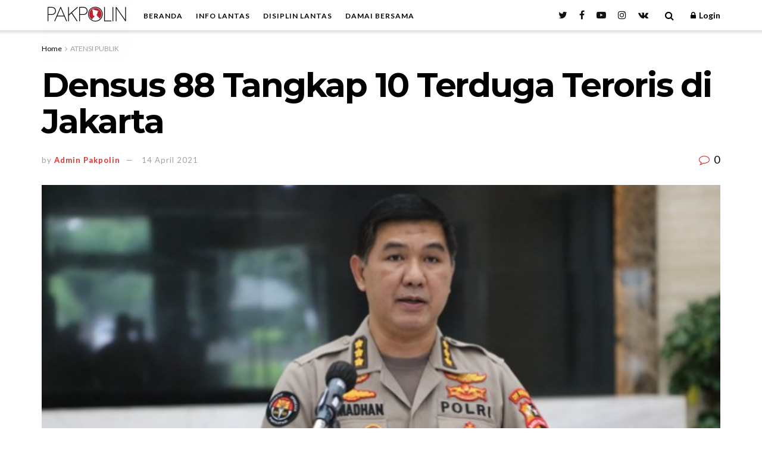

--- FILE ---
content_type: text/html; charset=UTF-8
request_url: https://pakpolin.com/densus-88-tangkap-10-terduga-teroris-di-jakarta/
body_size: 23246
content:
<!doctype html>
<!--[if lt IE 7]> <html class="no-js lt-ie9 lt-ie8 lt-ie7" lang="en-US"> <![endif]-->
<!--[if IE 7]>    <html class="no-js lt-ie9 lt-ie8" lang="en-US"> <![endif]-->
<!--[if IE 8]>    <html class="no-js lt-ie9" lang="en-US"> <![endif]-->
<!--[if IE 9]>    <html class="no-js lt-ie10" lang="en-US"> <![endif]-->
<!--[if gt IE 8]><!--> <html class="no-js" lang="en-US"> <!--<![endif]-->
<head>
    <meta http-equiv="Content-Type" content="text/html; charset=UTF-8" />
    <meta name='viewport' content='width=device-width, initial-scale=1, user-scalable=yes' />
    <link rel="profile" href="http://gmpg.org/xfn/11" />
    
    <script type="text/javascript">
/* <![CDATA[ */
(()=>{var e={};e.g=function(){if("object"==typeof globalThis)return globalThis;try{return this||new Function("return this")()}catch(e){if("object"==typeof window)return window}}(),function({ampUrl:n,isCustomizePreview:t,isAmpDevMode:r,noampQueryVarName:o,noampQueryVarValue:s,disabledStorageKey:i,mobileUserAgents:a,regexRegex:c}){if("undefined"==typeof sessionStorage)return;const d=new RegExp(c);if(!a.some((e=>{const n=e.match(d);return!(!n||!new RegExp(n[1],n[2]).test(navigator.userAgent))||navigator.userAgent.includes(e)})))return;e.g.addEventListener("DOMContentLoaded",(()=>{const e=document.getElementById("amp-mobile-version-switcher");if(!e)return;e.hidden=!1;const n=e.querySelector("a[href]");n&&n.addEventListener("click",(()=>{sessionStorage.removeItem(i)}))}));const g=r&&["paired-browsing-non-amp","paired-browsing-amp"].includes(window.name);if(sessionStorage.getItem(i)||t||g)return;const u=new URL(location.href),m=new URL(n);m.hash=u.hash,u.searchParams.has(o)&&s===u.searchParams.get(o)?sessionStorage.setItem(i,"1"):m.href!==u.href&&(window.stop(),location.replace(m.href))}({"ampUrl":"https:\/\/pakpolin.com\/densus-88-tangkap-10-terduga-teroris-di-jakarta\/amp\/","noampQueryVarName":"noamp","noampQueryVarValue":"mobile","disabledStorageKey":"amp_mobile_redirect_disabled","mobileUserAgents":["Mobile","Android","Silk\/","Kindle","BlackBerry","Opera Mini","Opera Mobi"],"regexRegex":"^\\\/((?:.|\\n)+)\\\/([i]*)$","isCustomizePreview":false,"isAmpDevMode":false})})();
/* ]]> */
</script>
<meta name="theme-color" content="#ffffff">
             <meta name="msapplication-navbutton-color" content="#ffffff">
             <meta name="apple-mobile-web-app-status-bar-style" content="#ffffff"><meta name='robots' content='index, follow, max-image-preview:large, max-snippet:-1, max-video-preview:-1' />
<meta property="og:type" content="article">
<meta property="og:title" content="Densus 88 Tangkap 10 Terduga Teroris di Jakarta">
<meta property="og:site_name" content="InfoSeputarPolri">
<meta property="og:description" content="JAKARTA – Detasemen Khusus (Densus) 88 Antiteror Polri telah menangkap 10 terduga teroris seusai aksi teror bom bunuh diri di">
<meta property="og:url" content="https://pakpolin.com/densus-88-tangkap-10-terduga-teroris-di-jakarta/">
<meta property="og:locale" content="en_US">
<meta property="og:image" content="https://pakpolin.com/storage/2021/04/Screen-Shot-2021-04-14-at-00.16.47.png">
<meta property="og:image:height" content="440">
<meta property="og:image:width" content="647">
<meta property="article:published_time" content="2021-04-08T12:22:39+00:00">
<meta property="article:modified_time" content="2021-04-13T17:17:50+00:00">
<meta property="article:author" content="http://wwww.pakpolin.com">
<meta property="article:section" content="ATENSI PUBLIK">
<meta property="article:tag" content="FOKUS">
<meta name="twitter:card" content="summary_large_image">
<meta name="twitter:title" content="Densus 88 Tangkap 10 Terduga Teroris di Jakarta">
<meta name="twitter:description" content="JAKARTA – Detasemen Khusus (Densus) 88 Antiteror Polri telah menangkap 10 terduga teroris seusai aksi teror bom bunuh diri di">
<meta name="twitter:url" content="https://pakpolin.com/densus-88-tangkap-10-terduga-teroris-di-jakarta/">
<meta name="twitter:site" content="http://wwww.pakpolin.com">
<meta name="twitter:image:src" content="https://pakpolin.com/storage/2021/04/Screen-Shot-2021-04-14-at-00.16.47.png">
<meta name="twitter:image:width" content="647">
<meta name="twitter:image:height" content="440">
			<script type="text/javascript">
              var jnews_ajax_url = '/?ajax-request=jnews'
			</script>
			
	
	<title>Densus 88 Tangkap 10 Terduga Teroris di Jakarta - InfoSeputarPolri</title><link rel="preload" as="style" href="https://fonts.googleapis.com/css?family=Lato%3Aregular%2C900%2C700%7CMontserrat%3Aregular%2C700&#038;display=swap" /><link rel="stylesheet" href="https://fonts.googleapis.com/css?family=Lato%3Aregular%2C900%2C700%7CMontserrat%3Aregular%2C700&#038;display=swap" media="print" onload="this.media='all'" /><noscript><link rel="stylesheet" href="https://fonts.googleapis.com/css?family=Lato%3Aregular%2C900%2C700%7CMontserrat%3Aregular%2C700&#038;display=swap" /></noscript>
	<link rel="canonical" href="https://pakpolin.com/densus-88-tangkap-10-terduga-teroris-di-jakarta/" />
	<meta property="og:locale" content="en_US" />
	<meta property="og:type" content="article" />
	<meta property="og:title" content="Densus 88 Tangkap 10 Terduga Teroris di Jakarta" />
	<meta property="og:description" content="JAKARTA – Detasemen Khusus (Densus) 88 Antiteror Polri telah menangkap 10 terduga teroris seusai aksi teror bom bunuh diri di depan Gereja Katedral Makassar, Sulawesi Selatan (Sulsel). Mereka ditangkap Densus 88 di wilayah DKI Jakarta dan sekitarnya. “Sampai saat ini di wilayah DKI Jakarta dan sekitarnya sudah 10 tersangka terorisme yang telah ditangkap oleh Densus [&hellip;]" />
	<meta property="og:url" content="https://pakpolin.com/densus-88-tangkap-10-terduga-teroris-di-jakarta/" />
	<meta property="og:site_name" content="InfoSeputarPolri" />
	<meta property="article:published_time" content="2021-04-08T12:22:39+00:00" />
	<meta property="article:modified_time" content="2021-04-13T17:17:50+00:00" />
	<meta property="og:image" content="https://pakpolin.com/storage/2021/04/Screen-Shot-2021-04-14-at-00.16.47.png" />
	<meta property="og:image:width" content="647" />
	<meta property="og:image:height" content="440" />
	<meta property="og:image:type" content="image/png" />
	<meta name="author" content="Admin Pakpolin" />
	<meta name="twitter:card" content="summary_large_image" />
	<meta name="twitter:label1" content="Written by" />
	<meta name="twitter:data1" content="Admin Pakpolin" />
	<meta name="twitter:label2" content="Est. reading time" />
	<meta name="twitter:data2" content="1 minute" />
	<script type="application/ld+json" class="yoast-schema-graph">{"@context":"https://schema.org","@graph":[{"@type":"WebPage","@id":"https://pakpolin.com/densus-88-tangkap-10-terduga-teroris-di-jakarta/","url":"https://pakpolin.com/densus-88-tangkap-10-terduga-teroris-di-jakarta/","name":"Densus 88 Tangkap 10 Terduga Teroris di Jakarta - InfoSeputarPolri","isPartOf":{"@id":"https://pakpolin.com/#website"},"primaryImageOfPage":{"@id":"https://pakpolin.com/densus-88-tangkap-10-terduga-teroris-di-jakarta/#primaryimage"},"image":{"@id":"https://pakpolin.com/densus-88-tangkap-10-terduga-teroris-di-jakarta/#primaryimage"},"thumbnailUrl":"https://pakpolin.com/storage/2021/04/Screen-Shot-2021-04-14-at-00.16.47.png","datePublished":"2021-04-08T12:22:39+00:00","dateModified":"2021-04-13T17:17:50+00:00","author":{"@id":"https://pakpolin.com/#/schema/person/5172335ace215b8d1856f96354f4a464"},"breadcrumb":{"@id":"https://pakpolin.com/densus-88-tangkap-10-terduga-teroris-di-jakarta/#breadcrumb"},"inLanguage":"en-US","potentialAction":[{"@type":"ReadAction","target":["https://pakpolin.com/densus-88-tangkap-10-terduga-teroris-di-jakarta/"]}]},{"@type":"ImageObject","inLanguage":"en-US","@id":"https://pakpolin.com/densus-88-tangkap-10-terduga-teroris-di-jakarta/#primaryimage","url":"https://pakpolin.com/storage/2021/04/Screen-Shot-2021-04-14-at-00.16.47.png","contentUrl":"https://pakpolin.com/storage/2021/04/Screen-Shot-2021-04-14-at-00.16.47.png","width":647,"height":440},{"@type":"BreadcrumbList","@id":"https://pakpolin.com/densus-88-tangkap-10-terduga-teroris-di-jakarta/#breadcrumb","itemListElement":[{"@type":"ListItem","position":1,"name":"Home","item":"https://pakpolin.com/"},{"@type":"ListItem","position":2,"name":"Densus 88 Tangkap 10 Terduga Teroris di Jakarta"}]},{"@type":"WebSite","@id":"https://pakpolin.com/#website","url":"https://pakpolin.com/","name":"InfoSeputarPolri","description":"","potentialAction":[{"@type":"SearchAction","target":{"@type":"EntryPoint","urlTemplate":"https://pakpolin.com/?s={search_term_string}"},"query-input":"required name=search_term_string"}],"inLanguage":"en-US"},{"@type":"Person","@id":"https://pakpolin.com/#/schema/person/5172335ace215b8d1856f96354f4a464","name":"Admin Pakpolin","image":{"@type":"ImageObject","inLanguage":"en-US","@id":"https://pakpolin.com/#/schema/person/image/","url":"https://secure.gravatar.com/avatar/1e71328a130a83689b6f0c17ff5a3459c5e45643db3e1bd119fc625b3a09992b?s=96&d=mm&r=g","contentUrl":"https://secure.gravatar.com/avatar/1e71328a130a83689b6f0c17ff5a3459c5e45643db3e1bd119fc625b3a09992b?s=96&d=mm&r=g","caption":"Admin Pakpolin"},"sameAs":["http://wwww.pakpolin.com"],"url":"https://pakpolin.com/writer/admin-pakpolin/"}]}</script>
	


<link rel='dns-prefetch' href='//www.googletagmanager.com' />
<link rel='dns-prefetch' href='//fonts.googleapis.com' />
<link href='https://fonts.gstatic.com' crossorigin rel='preconnect' />
<link rel="alternate" type="application/rss+xml" title="InfoSeputarPolri &raquo; Feed" href="https://pakpolin.com/feed/" />
<link rel="alternate" type="application/rss+xml" title="InfoSeputarPolri &raquo; Comments Feed" href="https://pakpolin.com/comments/feed/" />
<link rel="alternate" type="application/rss+xml" title="InfoSeputarPolri &raquo; Densus 88 Tangkap 10 Terduga Teroris di Jakarta Comments Feed" href="https://pakpolin.com/densus-88-tangkap-10-terduga-teroris-di-jakarta/feed/" />
<link rel="alternate" title="oEmbed (JSON)" type="application/json+oembed" href="https://pakpolin.com/wp-json/oembed/1.0/embed?url=https%3A%2F%2Fpakpolin.com%2Fdensus-88-tangkap-10-terduga-teroris-di-jakarta%2F" />
<link rel="alternate" title="oEmbed (XML)" type="text/xml+oembed" href="https://pakpolin.com/wp-json/oembed/1.0/embed?url=https%3A%2F%2Fpakpolin.com%2Fdensus-88-tangkap-10-terduga-teroris-di-jakarta%2F&#038;format=xml" />
<style id='wp-img-auto-sizes-contain-inline-css' type='text/css'>
img:is([sizes=auto i],[sizes^="auto," i]){contain-intrinsic-size:3000px 1500px}
/*# sourceURL=wp-img-auto-sizes-contain-inline-css */
</style>
<style id='wp-emoji-styles-inline-css' type='text/css'>

	img.wp-smiley, img.emoji {
		display: inline !important;
		border: none !important;
		box-shadow: none !important;
		height: 1em !important;
		width: 1em !important;
		margin: 0 0.07em !important;
		vertical-align: -0.1em !important;
		background: none !important;
		padding: 0 !important;
	}
/*# sourceURL=wp-emoji-styles-inline-css */
</style>
<style id='wp-block-library-inline-css' type='text/css'>
:root{--wp-block-synced-color:#7a00df;--wp-block-synced-color--rgb:122,0,223;--wp-bound-block-color:var(--wp-block-synced-color);--wp-editor-canvas-background:#ddd;--wp-admin-theme-color:#007cba;--wp-admin-theme-color--rgb:0,124,186;--wp-admin-theme-color-darker-10:#006ba1;--wp-admin-theme-color-darker-10--rgb:0,107,160.5;--wp-admin-theme-color-darker-20:#005a87;--wp-admin-theme-color-darker-20--rgb:0,90,135;--wp-admin-border-width-focus:2px}@media (min-resolution:192dpi){:root{--wp-admin-border-width-focus:1.5px}}.wp-element-button{cursor:pointer}:root .has-very-light-gray-background-color{background-color:#eee}:root .has-very-dark-gray-background-color{background-color:#313131}:root .has-very-light-gray-color{color:#eee}:root .has-very-dark-gray-color{color:#313131}:root .has-vivid-green-cyan-to-vivid-cyan-blue-gradient-background{background:linear-gradient(135deg,#00d084,#0693e3)}:root .has-purple-crush-gradient-background{background:linear-gradient(135deg,#34e2e4,#4721fb 50%,#ab1dfe)}:root .has-hazy-dawn-gradient-background{background:linear-gradient(135deg,#faaca8,#dad0ec)}:root .has-subdued-olive-gradient-background{background:linear-gradient(135deg,#fafae1,#67a671)}:root .has-atomic-cream-gradient-background{background:linear-gradient(135deg,#fdd79a,#004a59)}:root .has-nightshade-gradient-background{background:linear-gradient(135deg,#330968,#31cdcf)}:root .has-midnight-gradient-background{background:linear-gradient(135deg,#020381,#2874fc)}:root{--wp--preset--font-size--normal:16px;--wp--preset--font-size--huge:42px}.has-regular-font-size{font-size:1em}.has-larger-font-size{font-size:2.625em}.has-normal-font-size{font-size:var(--wp--preset--font-size--normal)}.has-huge-font-size{font-size:var(--wp--preset--font-size--huge)}.has-text-align-center{text-align:center}.has-text-align-left{text-align:left}.has-text-align-right{text-align:right}.has-fit-text{white-space:nowrap!important}#end-resizable-editor-section{display:none}.aligncenter{clear:both}.items-justified-left{justify-content:flex-start}.items-justified-center{justify-content:center}.items-justified-right{justify-content:flex-end}.items-justified-space-between{justify-content:space-between}.screen-reader-text{border:0;clip-path:inset(50%);height:1px;margin:-1px;overflow:hidden;padding:0;position:absolute;width:1px;word-wrap:normal!important}.screen-reader-text:focus{background-color:#ddd;clip-path:none;color:#444;display:block;font-size:1em;height:auto;left:5px;line-height:normal;padding:15px 23px 14px;text-decoration:none;top:5px;width:auto;z-index:100000}html :where(.has-border-color){border-style:solid}html :where([style*=border-top-color]){border-top-style:solid}html :where([style*=border-right-color]){border-right-style:solid}html :where([style*=border-bottom-color]){border-bottom-style:solid}html :where([style*=border-left-color]){border-left-style:solid}html :where([style*=border-width]){border-style:solid}html :where([style*=border-top-width]){border-top-style:solid}html :where([style*=border-right-width]){border-right-style:solid}html :where([style*=border-bottom-width]){border-bottom-style:solid}html :where([style*=border-left-width]){border-left-style:solid}html :where(img[class*=wp-image-]){height:auto;max-width:100%}:where(figure){margin:0 0 1em}html :where(.is-position-sticky){--wp-admin--admin-bar--position-offset:var(--wp-admin--admin-bar--height,0px)}@media screen and (max-width:600px){html :where(.is-position-sticky){--wp-admin--admin-bar--position-offset:0px}}

/*# sourceURL=wp-block-library-inline-css */
</style><style id='global-styles-inline-css' type='text/css'>
:root{--wp--preset--aspect-ratio--square: 1;--wp--preset--aspect-ratio--4-3: 4/3;--wp--preset--aspect-ratio--3-4: 3/4;--wp--preset--aspect-ratio--3-2: 3/2;--wp--preset--aspect-ratio--2-3: 2/3;--wp--preset--aspect-ratio--16-9: 16/9;--wp--preset--aspect-ratio--9-16: 9/16;--wp--preset--color--black: #000000;--wp--preset--color--cyan-bluish-gray: #abb8c3;--wp--preset--color--white: #ffffff;--wp--preset--color--pale-pink: #f78da7;--wp--preset--color--vivid-red: #cf2e2e;--wp--preset--color--luminous-vivid-orange: #ff6900;--wp--preset--color--luminous-vivid-amber: #fcb900;--wp--preset--color--light-green-cyan: #7bdcb5;--wp--preset--color--vivid-green-cyan: #00d084;--wp--preset--color--pale-cyan-blue: #8ed1fc;--wp--preset--color--vivid-cyan-blue: #0693e3;--wp--preset--color--vivid-purple: #9b51e0;--wp--preset--gradient--vivid-cyan-blue-to-vivid-purple: linear-gradient(135deg,rgb(6,147,227) 0%,rgb(155,81,224) 100%);--wp--preset--gradient--light-green-cyan-to-vivid-green-cyan: linear-gradient(135deg,rgb(122,220,180) 0%,rgb(0,208,130) 100%);--wp--preset--gradient--luminous-vivid-amber-to-luminous-vivid-orange: linear-gradient(135deg,rgb(252,185,0) 0%,rgb(255,105,0) 100%);--wp--preset--gradient--luminous-vivid-orange-to-vivid-red: linear-gradient(135deg,rgb(255,105,0) 0%,rgb(207,46,46) 100%);--wp--preset--gradient--very-light-gray-to-cyan-bluish-gray: linear-gradient(135deg,rgb(238,238,238) 0%,rgb(169,184,195) 100%);--wp--preset--gradient--cool-to-warm-spectrum: linear-gradient(135deg,rgb(74,234,220) 0%,rgb(151,120,209) 20%,rgb(207,42,186) 40%,rgb(238,44,130) 60%,rgb(251,105,98) 80%,rgb(254,248,76) 100%);--wp--preset--gradient--blush-light-purple: linear-gradient(135deg,rgb(255,206,236) 0%,rgb(152,150,240) 100%);--wp--preset--gradient--blush-bordeaux: linear-gradient(135deg,rgb(254,205,165) 0%,rgb(254,45,45) 50%,rgb(107,0,62) 100%);--wp--preset--gradient--luminous-dusk: linear-gradient(135deg,rgb(255,203,112) 0%,rgb(199,81,192) 50%,rgb(65,88,208) 100%);--wp--preset--gradient--pale-ocean: linear-gradient(135deg,rgb(255,245,203) 0%,rgb(182,227,212) 50%,rgb(51,167,181) 100%);--wp--preset--gradient--electric-grass: linear-gradient(135deg,rgb(202,248,128) 0%,rgb(113,206,126) 100%);--wp--preset--gradient--midnight: linear-gradient(135deg,rgb(2,3,129) 0%,rgb(40,116,252) 100%);--wp--preset--font-size--small: 13px;--wp--preset--font-size--medium: 20px;--wp--preset--font-size--large: 36px;--wp--preset--font-size--x-large: 42px;--wp--preset--spacing--20: 0.44rem;--wp--preset--spacing--30: 0.67rem;--wp--preset--spacing--40: 1rem;--wp--preset--spacing--50: 1.5rem;--wp--preset--spacing--60: 2.25rem;--wp--preset--spacing--70: 3.38rem;--wp--preset--spacing--80: 5.06rem;--wp--preset--shadow--natural: 6px 6px 9px rgba(0, 0, 0, 0.2);--wp--preset--shadow--deep: 12px 12px 50px rgba(0, 0, 0, 0.4);--wp--preset--shadow--sharp: 6px 6px 0px rgba(0, 0, 0, 0.2);--wp--preset--shadow--outlined: 6px 6px 0px -3px rgb(255, 255, 255), 6px 6px rgb(0, 0, 0);--wp--preset--shadow--crisp: 6px 6px 0px rgb(0, 0, 0);}:where(.is-layout-flex){gap: 0.5em;}:where(.is-layout-grid){gap: 0.5em;}body .is-layout-flex{display: flex;}.is-layout-flex{flex-wrap: wrap;align-items: center;}.is-layout-flex > :is(*, div){margin: 0;}body .is-layout-grid{display: grid;}.is-layout-grid > :is(*, div){margin: 0;}:where(.wp-block-columns.is-layout-flex){gap: 2em;}:where(.wp-block-columns.is-layout-grid){gap: 2em;}:where(.wp-block-post-template.is-layout-flex){gap: 1.25em;}:where(.wp-block-post-template.is-layout-grid){gap: 1.25em;}.has-black-color{color: var(--wp--preset--color--black) !important;}.has-cyan-bluish-gray-color{color: var(--wp--preset--color--cyan-bluish-gray) !important;}.has-white-color{color: var(--wp--preset--color--white) !important;}.has-pale-pink-color{color: var(--wp--preset--color--pale-pink) !important;}.has-vivid-red-color{color: var(--wp--preset--color--vivid-red) !important;}.has-luminous-vivid-orange-color{color: var(--wp--preset--color--luminous-vivid-orange) !important;}.has-luminous-vivid-amber-color{color: var(--wp--preset--color--luminous-vivid-amber) !important;}.has-light-green-cyan-color{color: var(--wp--preset--color--light-green-cyan) !important;}.has-vivid-green-cyan-color{color: var(--wp--preset--color--vivid-green-cyan) !important;}.has-pale-cyan-blue-color{color: var(--wp--preset--color--pale-cyan-blue) !important;}.has-vivid-cyan-blue-color{color: var(--wp--preset--color--vivid-cyan-blue) !important;}.has-vivid-purple-color{color: var(--wp--preset--color--vivid-purple) !important;}.has-black-background-color{background-color: var(--wp--preset--color--black) !important;}.has-cyan-bluish-gray-background-color{background-color: var(--wp--preset--color--cyan-bluish-gray) !important;}.has-white-background-color{background-color: var(--wp--preset--color--white) !important;}.has-pale-pink-background-color{background-color: var(--wp--preset--color--pale-pink) !important;}.has-vivid-red-background-color{background-color: var(--wp--preset--color--vivid-red) !important;}.has-luminous-vivid-orange-background-color{background-color: var(--wp--preset--color--luminous-vivid-orange) !important;}.has-luminous-vivid-amber-background-color{background-color: var(--wp--preset--color--luminous-vivid-amber) !important;}.has-light-green-cyan-background-color{background-color: var(--wp--preset--color--light-green-cyan) !important;}.has-vivid-green-cyan-background-color{background-color: var(--wp--preset--color--vivid-green-cyan) !important;}.has-pale-cyan-blue-background-color{background-color: var(--wp--preset--color--pale-cyan-blue) !important;}.has-vivid-cyan-blue-background-color{background-color: var(--wp--preset--color--vivid-cyan-blue) !important;}.has-vivid-purple-background-color{background-color: var(--wp--preset--color--vivid-purple) !important;}.has-black-border-color{border-color: var(--wp--preset--color--black) !important;}.has-cyan-bluish-gray-border-color{border-color: var(--wp--preset--color--cyan-bluish-gray) !important;}.has-white-border-color{border-color: var(--wp--preset--color--white) !important;}.has-pale-pink-border-color{border-color: var(--wp--preset--color--pale-pink) !important;}.has-vivid-red-border-color{border-color: var(--wp--preset--color--vivid-red) !important;}.has-luminous-vivid-orange-border-color{border-color: var(--wp--preset--color--luminous-vivid-orange) !important;}.has-luminous-vivid-amber-border-color{border-color: var(--wp--preset--color--luminous-vivid-amber) !important;}.has-light-green-cyan-border-color{border-color: var(--wp--preset--color--light-green-cyan) !important;}.has-vivid-green-cyan-border-color{border-color: var(--wp--preset--color--vivid-green-cyan) !important;}.has-pale-cyan-blue-border-color{border-color: var(--wp--preset--color--pale-cyan-blue) !important;}.has-vivid-cyan-blue-border-color{border-color: var(--wp--preset--color--vivid-cyan-blue) !important;}.has-vivid-purple-border-color{border-color: var(--wp--preset--color--vivid-purple) !important;}.has-vivid-cyan-blue-to-vivid-purple-gradient-background{background: var(--wp--preset--gradient--vivid-cyan-blue-to-vivid-purple) !important;}.has-light-green-cyan-to-vivid-green-cyan-gradient-background{background: var(--wp--preset--gradient--light-green-cyan-to-vivid-green-cyan) !important;}.has-luminous-vivid-amber-to-luminous-vivid-orange-gradient-background{background: var(--wp--preset--gradient--luminous-vivid-amber-to-luminous-vivid-orange) !important;}.has-luminous-vivid-orange-to-vivid-red-gradient-background{background: var(--wp--preset--gradient--luminous-vivid-orange-to-vivid-red) !important;}.has-very-light-gray-to-cyan-bluish-gray-gradient-background{background: var(--wp--preset--gradient--very-light-gray-to-cyan-bluish-gray) !important;}.has-cool-to-warm-spectrum-gradient-background{background: var(--wp--preset--gradient--cool-to-warm-spectrum) !important;}.has-blush-light-purple-gradient-background{background: var(--wp--preset--gradient--blush-light-purple) !important;}.has-blush-bordeaux-gradient-background{background: var(--wp--preset--gradient--blush-bordeaux) !important;}.has-luminous-dusk-gradient-background{background: var(--wp--preset--gradient--luminous-dusk) !important;}.has-pale-ocean-gradient-background{background: var(--wp--preset--gradient--pale-ocean) !important;}.has-electric-grass-gradient-background{background: var(--wp--preset--gradient--electric-grass) !important;}.has-midnight-gradient-background{background: var(--wp--preset--gradient--midnight) !important;}.has-small-font-size{font-size: var(--wp--preset--font-size--small) !important;}.has-medium-font-size{font-size: var(--wp--preset--font-size--medium) !important;}.has-large-font-size{font-size: var(--wp--preset--font-size--large) !important;}.has-x-large-font-size{font-size: var(--wp--preset--font-size--x-large) !important;}
/*# sourceURL=global-styles-inline-css */
</style>

<style id='classic-theme-styles-inline-css' type='text/css'>
/*! This file is auto-generated */
.wp-block-button__link{color:#fff;background-color:#32373c;border-radius:9999px;box-shadow:none;text-decoration:none;padding:calc(.667em + 2px) calc(1.333em + 2px);font-size:1.125em}.wp-block-file__button{background:#32373c;color:#fff;text-decoration:none}
/*# sourceURL=/wp-includes/css/classic-themes.min.css */
</style>
<link rel='stylesheet' id='ctf_styles-css' href='https://pakpolin.com/core/modules/f38ca458b6/css/ctf-styles.min.css' type='text/css' media='all' />
<link rel='stylesheet' id='js_composer_front-css' href='https://pakpolin.com/core/modules/041dc5d622/assets/css/js_composer.min.css' type='text/css' media='all' />

<link rel='stylesheet' id='mediaelement-css' href='https://pakpolin.com/lib/js/mediaelement/mediaelementplayer-legacy.min.css' type='text/css' media='all' />
<link rel='stylesheet' id='wp-mediaelement-css' href='https://pakpolin.com/lib/js/mediaelement/wp-mediaelement.min.css' type='text/css' media='all' />
<link rel='stylesheet' id='jnews-frontend-css' href='https://pakpolin.com/core/views/fd676332bc/assets/dist/frontend.min.css' type='text/css' media='all' />
<link rel='stylesheet' id='jnews-style-css' href='https://pakpolin.com/core/views/fd676332bc/design.css' type='text/css' media='all' />
<link rel='stylesheet' id='jnews-darkmode-css' href='https://pakpolin.com/core/views/fd676332bc/assets/css/darkmode.css' type='text/css' media='all' />
<link rel='stylesheet' id='jnews-scheme-css' href='https://pakpolin.com/core/views/fd676332bc/data/import/lifestyle/scheme.css' type='text/css' media='all' />
<link rel='stylesheet' id='jnews-social-login-style-css' href='https://pakpolin.com/core/modules/00443ca94f/assets/css/plugin.css' type='text/css' media='all' />
<link rel='stylesheet' id='jnews-select-share-css' href='https://pakpolin.com/core/modules/ba74db6e42/assets/css/plugin.css' type='text/css' media='all' />
<link rel='stylesheet' id='jnews-weather-style-css' href='https://pakpolin.com/core/modules/19582df48f/assets/css/plugin.css' type='text/css' media='all' />
<script type="text/javascript" src="https://pakpolin.com/lib/js/jquery/jquery.min.js" id="jquery-core-js"></script>
<script type="text/javascript" src="https://pakpolin.com/lib/js/jquery/jquery-migrate.min.js" id="jquery-migrate-js"></script>




<script type="text/javascript" src="https://www.googletagmanager.com/gtag/js?id=G-ZFPDRXN80K" id="google_gtagjs-js" async></script>
<script type="text/javascript" id="google_gtagjs-js-after">
/* <![CDATA[ */
window.dataLayer = window.dataLayer || [];function gtag(){dataLayer.push(arguments);}
gtag("set","linker",{"domains":["pakpolin.com"]});
gtag("js", new Date());
gtag("set", "developer_id.dZTNiMT", true);
gtag("config", "G-ZFPDRXN80K");
//# sourceURL=google_gtagjs-js-after
/* ]]> */
</script>


<link rel='shortlink' href='https://pakpolin.com/?p=2364' />
<meta name="google-site-verification" content="ncx91Oz-pjS_3wYN75n319oTy9CPi73ykml5e1RdreM" /><link rel="alternate" type="text/html" media="only screen and (max-width: 640px)" href="https://pakpolin.com/densus-88-tangkap-10-terduga-teroris-di-jakarta/amp/">
<link rel="amphtml" href="https://pakpolin.com/densus-88-tangkap-10-terduga-teroris-di-jakarta/amp/"><style>#amp-mobile-version-switcher{left:0;position:absolute;width:100%;z-index:100}#amp-mobile-version-switcher>a{background-color:#444;border:0;color:#eaeaea;display:block;font-family:-apple-system,BlinkMacSystemFont,Segoe UI,Roboto,Oxygen-Sans,Ubuntu,Cantarell,Helvetica Neue,sans-serif;font-size:16px;font-weight:600;padding:15px 0;text-align:center;-webkit-text-decoration:none;text-decoration:none}#amp-mobile-version-switcher>a:active,#amp-mobile-version-switcher>a:focus,#amp-mobile-version-switcher>a:hover{-webkit-text-decoration:underline;text-decoration:underline}</style><script type='application/ld+json'>{"@context":"http:\/\/schema.org","@type":"Organization","@id":"https:\/\/pakpolin.com\/#organization","url":"https:\/\/pakpolin.com\/","name":"\"PT Mulia Arthaloka\"","logo":{"@type":"ImageObject","url":"https:\/\/pakpolin.com\/storage\/2022\/08\/Pakpolin-logo-01.png"},"sameAs":["https:\/\/twitter.com\/PakPolin_","https:\/\/www.facebook.com\/Pakpolinofficial\/","https:\/\/www.youtube.com\/channel\/UCkm4F1OMxn8xBw24V6U6qfw","https:\/\/www.instagram.com\/pak_polin\/","https:\/\/www.tiktok.com\/@pakpolin"],"contactPoint":{"@type":"ContactPoint","telephone":"+6281268193499","contactType":"\"technical support\"","areaServed":["IDN"]}}</script>
<script type='application/ld+json'>{"@context":"http:\/\/schema.org","@type":"WebSite","@id":"https:\/\/pakpolin.com\/#website","url":"https:\/\/pakpolin.com\/","name":"\"PT Mulia Arthaloka\"","potentialAction":{"@type":"SearchAction","target":"https:\/\/pakpolin.com\/?s={search_term_string}","query-input":"required name=search_term_string"}}</script>
<link rel="icon" href="https://pakpolin.com/storage/2021/04/cropped-Pakpolin-logo-01-e1618205892765-32x32.png" sizes="32x32" />
<link rel="icon" href="https://pakpolin.com/storage/2021/04/cropped-Pakpolin-logo-01-e1618205892765-192x192.png" sizes="192x192" />
<link rel="apple-touch-icon" href="https://pakpolin.com/storage/2021/04/cropped-Pakpolin-logo-01-e1618205892765-180x180.png" />
<meta name="msapplication-TileImage" content="https://pakpolin.com/storage/2021/04/cropped-Pakpolin-logo-01-e1618205892765-270x270.png" />
<style id="jeg_dynamic_css" type="text/css" data-type="jeg_custom-css">.jeg_top_weather { background : ; } .jeg_top_weather > .jeg_weather_temp, .jeg_midbar .jeg_top_weather > .jeg_weather_temp > .jeg_weather_unit, .jeg_top_weather > .jeg_weather_location { color : ; } .jeg_top_weather .jeg_weather_condition .jeg_weather_icon { color : ; } .jeg_top_weather .jeg_weather_item { background : ; } .jeg_top_weather .jeg_weather_item .jeg_weather_temp:hover, .jeg_weather_widget .jeg_weather_item:hover { background : ; } .jeg_top_weather .jeg_weather_item .jeg_weather_temp .jeg_weather_icon { color : ; border-color : ; } .jeg_top_weather .jeg_weather_item .jeg_weather_temp .jeg_weather_value, .jeg_top_weather .jeg_weather_item .jeg_weather_temp .jeg_weather_unit { color : ; } .jeg_top_weather .jeg_weather_item .jeg_weather_temp .jeg_weather_day { color : ; } body.jnews { background-color : ; background-image : url(""); } .jeg_container, .jeg_content, .jeg_boxed .jeg_main .jeg_container, .jeg_autoload_separator { background-color : ; } body,.newsfeed_carousel.owl-carousel .owl-nav div,.jeg_filter_button,.owl-carousel .owl-nav div,.jeg_readmore,.jeg_hero_style_7 .jeg_post_meta a,.widget_calendar thead th,.widget_calendar tfoot a,.jeg_socialcounter a,.entry-header .jeg_meta_like a,.entry-header .jeg_meta_comment a,.entry-content tbody tr:hover,.entry-content th,.jeg_splitpost_nav li:hover a,#breadcrumbs a,.jeg_author_socials a:hover,.jeg_footer_content a,.jeg_footer_bottom a,.jeg_cartcontent,.woocommerce .woocommerce-breadcrumb a { color : #000000; } a,.jeg_menu_style_5 > li > a:hover,.jeg_menu_style_5 > li.sfHover > a,.jeg_menu_style_5 > li.current-menu-item > a,.jeg_menu_style_5 > li.current-menu-ancestor > a,.jeg_navbar .jeg_menu:not(.jeg_main_menu) > li > a:hover,.jeg_midbar .jeg_menu:not(.jeg_main_menu) > li > a:hover,.jeg_side_tabs li.active,.jeg_block_heading_5 strong,.jeg_block_heading_6 strong,.jeg_block_heading_7 strong,.jeg_block_heading_8 strong,.jeg_subcat_list li a:hover,.jeg_subcat_list li button:hover,.jeg_pl_lg_7 .jeg_thumb .jeg_post_category a,.jeg_pl_xs_2:before,.jeg_pl_xs_4 .jeg_postblock_content:before,.jeg_postblock .jeg_post_title a:hover,.jeg_hero_style_6 .jeg_post_title a:hover,.jeg_sidefeed .jeg_pl_xs_3 .jeg_post_title a:hover,.widget_jnews_popular .jeg_post_title a:hover,.jeg_meta_author a,.widget_archive li a:hover,.widget_pages li a:hover,.widget_meta li a:hover,.widget_recent_entries li a:hover,.widget_rss li a:hover,.widget_rss cite,.widget_categories li a:hover,.widget_categories li.current-cat > a,#breadcrumbs a:hover,.jeg_share_count .counts,.commentlist .bypostauthor > .comment-body > .comment-author > .fn,span.required,.jeg_review_title,.bestprice .price,.authorlink a:hover,.jeg_vertical_playlist .jeg_video_playlist_play_icon,.jeg_vertical_playlist .jeg_video_playlist_item.active .jeg_video_playlist_thumbnail:before,.jeg_horizontal_playlist .jeg_video_playlist_play,.woocommerce li.product .pricegroup .button,.widget_display_forums li a:hover,.widget_display_topics li:before,.widget_display_replies li:before,.widget_display_views li:before,.bbp-breadcrumb a:hover,.jeg_mobile_menu li.sfHover > a,.jeg_mobile_menu li a:hover,.split-template-6 .pagenum { color : #dd3333; } .jeg_menu_style_1 > li > a:before,.jeg_menu_style_2 > li > a:before,.jeg_menu_style_3 > li > a:before,.jeg_side_toggle,.jeg_slide_caption .jeg_post_category a,.jeg_slider_type_1 .owl-nav .owl-next,.jeg_block_heading_1 .jeg_block_title span,.jeg_block_heading_2 .jeg_block_title span,.jeg_block_heading_3,.jeg_block_heading_4 .jeg_block_title span,.jeg_block_heading_6:after,.jeg_pl_lg_box .jeg_post_category a,.jeg_pl_md_box .jeg_post_category a,.jeg_readmore:hover,.jeg_thumb .jeg_post_category a,.jeg_block_loadmore a:hover, .jeg_postblock.alt .jeg_block_loadmore a:hover,.jeg_block_loadmore a.active,.jeg_postblock_carousel_2 .jeg_post_category a,.jeg_heroblock .jeg_post_category a,.jeg_pagenav_1 .page_number.active,.jeg_pagenav_1 .page_number.active:hover,input[type="submit"],.btn,.button,.widget_tag_cloud a:hover,.popularpost_item:hover .jeg_post_title a:before,.jeg_splitpost_4 .page_nav,.jeg_splitpost_5 .page_nav,.jeg_post_via a:hover,.jeg_post_source a:hover,.jeg_post_tags a:hover,.comment-reply-title small a:before,.comment-reply-title small a:after,.jeg_storelist .productlink,.authorlink li.active a:before,.jeg_footer.dark .socials_widget:not(.nobg) a:hover .fa,.jeg_breakingnews_title,.jeg_overlay_slider_bottom.owl-carousel .owl-nav div,.jeg_overlay_slider_bottom.owl-carousel .owl-nav div:hover,.jeg_vertical_playlist .jeg_video_playlist_current,.woocommerce span.onsale,.woocommerce #respond input#submit:hover,.woocommerce a.button:hover,.woocommerce button.button:hover,.woocommerce input.button:hover,.woocommerce #respond input#submit.alt,.woocommerce a.button.alt,.woocommerce button.button.alt,.woocommerce input.button.alt,.jeg_popup_post .caption,.jeg_footer.dark input[type="submit"],.jeg_footer.dark .btn,.jeg_footer.dark .button,.footer_widget.widget_tag_cloud a:hover, .jeg_inner_content .content-inner .jeg_post_category a:hover, #buddypress .standard-form button, #buddypress a.button, #buddypress input[type="submit"], #buddypress input[type="button"], #buddypress input[type="reset"], #buddypress ul.button-nav li a, #buddypress .generic-button a, #buddypress .generic-button button, #buddypress .comment-reply-link, #buddypress a.bp-title-button, #buddypress.buddypress-wrap .members-list li .user-update .activity-read-more a, div#buddypress .standard-form button:hover,div#buddypress a.button:hover,div#buddypress input[type="submit"]:hover,div#buddypress input[type="button"]:hover,div#buddypress input[type="reset"]:hover,div#buddypress ul.button-nav li a:hover,div#buddypress .generic-button a:hover,div#buddypress .generic-button button:hover,div#buddypress .comment-reply-link:hover,div#buddypress a.bp-title-button:hover,div#buddypress.buddypress-wrap .members-list li .user-update .activity-read-more a:hover, #buddypress #item-nav .item-list-tabs ul li a:before, .jeg_inner_content .jeg_meta_container .follow-wrapper a { background-color : #dd3333; } .jeg_block_heading_7 .jeg_block_title span, .jeg_readmore:hover, .jeg_block_loadmore a:hover, .jeg_block_loadmore a.active, .jeg_pagenav_1 .page_number.active, .jeg_pagenav_1 .page_number.active:hover, .jeg_pagenav_3 .page_number:hover, .jeg_prevnext_post a:hover h3, .jeg_overlay_slider .jeg_post_category, .jeg_sidefeed .jeg_post.active, .jeg_vertical_playlist.jeg_vertical_playlist .jeg_video_playlist_item.active .jeg_video_playlist_thumbnail img, .jeg_horizontal_playlist .jeg_video_playlist_item.active { border-color : #dd3333; } .jeg_tabpost_nav li.active, .woocommerce div.product .woocommerce-tabs ul.tabs li.active { border-bottom-color : #dd3333; } .jeg_post_meta .fa, .entry-header .jeg_post_meta .fa, .jeg_review_stars, .jeg_price_review_list { color : #dd3333; } .jeg_share_button.share-float.share-monocrhome a { background-color : #dd3333; } h1,h2,h3,h4,h5,h6,.jeg_post_title a,.entry-header .jeg_post_title,.jeg_hero_style_7 .jeg_post_title a,.jeg_block_title,.jeg_splitpost_bar .current_title,.jeg_video_playlist_title,.gallery-caption { color : #000000; } .split-template-9 .pagenum, .split-template-10 .pagenum, .split-template-11 .pagenum, .split-template-12 .pagenum, .split-template-13 .pagenum, .split-template-15 .pagenum, .split-template-18 .pagenum, .split-template-20 .pagenum, .split-template-19 .current_title span, .split-template-20 .current_title span { background-color : #000000; } .entry-content .content-inner p, .entry-content .content-inner span, .entry-content .intro-text { color : ; } .entry-content .content-inner a { color : ; } .jeg_topbar .jeg_nav_row, .jeg_topbar .jeg_search_no_expand .jeg_search_input { line-height : 117px; } .jeg_topbar .jeg_nav_row, .jeg_topbar .jeg_nav_icon { height : 117px; } .jeg_topbar, .jeg_topbar.dark, .jeg_topbar.custom { background : #ffffff; } .jeg_topbar, .jeg_topbar.dark { color : #ffffff; border-top-width : 0px; border-top-color : ; } .jeg_topbar a, .jeg_topbar.dark a { color : ; } .jeg_midbar { height : 63px; background-image : url(""); } .jeg_midbar, .jeg_midbar.dark { background-color : ; border-bottom-width : 0px; border-bottom-color : #878787; color : #878787; } .jeg_midbar a, .jeg_midbar.dark a { color : #999999; } .jeg_header .jeg_bottombar.jeg_navbar,.jeg_bottombar .jeg_nav_icon { height : 51px; } .jeg_header .jeg_bottombar.jeg_navbar, .jeg_header .jeg_bottombar .jeg_main_menu:not(.jeg_menu_style_1) > li > a, .jeg_header .jeg_bottombar .jeg_menu_style_1 > li, .jeg_header .jeg_bottombar .jeg_menu:not(.jeg_main_menu) > li > a { line-height : 51px; } .jeg_header .jeg_bottombar.jeg_navbar_wrapper:not(.jeg_navbar_boxed), .jeg_header .jeg_bottombar.jeg_navbar_boxed .jeg_nav_row { background : #ffffff; } .jeg_header .jeg_bottombar, .jeg_header .jeg_bottombar.jeg_navbar_dark { color : #ffffff; } .jeg_header .jeg_bottombar a, .jeg_header .jeg_bottombar.jeg_navbar_dark a { color : #ffffff; } .jeg_header .jeg_bottombar a:hover, .jeg_header .jeg_bottombar.jeg_navbar_dark a:hover, .jeg_header .jeg_bottombar .jeg_menu:not(.jeg_main_menu) > li > a:hover { color : #ffffff; } .jeg_header .jeg_bottombar, .jeg_header .jeg_bottombar.jeg_navbar_dark, .jeg_bottombar.jeg_navbar_boxed .jeg_nav_row, .jeg_bottombar.jeg_navbar_dark.jeg_navbar_boxed .jeg_nav_row { border-top-width : 0px; border-bottom-width : 0px; } .jeg_header_wrapper .jeg_bottombar, .jeg_header_wrapper .jeg_bottombar.jeg_navbar_dark, .jeg_bottombar.jeg_navbar_boxed .jeg_nav_row, .jeg_bottombar.jeg_navbar_dark.jeg_navbar_boxed .jeg_nav_row { border-top-color : #ffffff; border-bottom-color : #c9c9c9; } .jeg_stickybar.jeg_navbar,.jeg_navbar .jeg_nav_icon { height : 53px; } .jeg_stickybar.jeg_navbar, .jeg_stickybar .jeg_main_menu:not(.jeg_menu_style_1) > li > a, .jeg_stickybar .jeg_menu_style_1 > li, .jeg_stickybar .jeg_menu:not(.jeg_main_menu) > li > a { line-height : 53px; } .jeg_header_sticky .jeg_navbar_wrapper:not(.jeg_navbar_boxed), .jeg_header_sticky .jeg_navbar_boxed .jeg_nav_row { background : ; } .jeg_header_sticky .jeg_navbar_menuborder .jeg_main_menu > li:not(:last-child), .jeg_header_sticky .jeg_navbar_menuborder .jeg_nav_item, .jeg_navbar_boxed .jeg_nav_row, .jeg_header_sticky .jeg_navbar_menuborder:not(.jeg_navbar_boxed) .jeg_nav_left .jeg_nav_item:first-child { border-color : ; } .jeg_stickybar, .jeg_stickybar.dark { color : ; border-bottom-width : 0px; } .jeg_stickybar a, .jeg_stickybar.dark a { color : ; } .jeg_stickybar, .jeg_stickybar.dark, .jeg_stickybar.jeg_navbar_boxed .jeg_nav_row { border-bottom-color : ; } .jeg_mobile_bottombar { height : px; line-height : px; } .jeg_mobile_midbar, .jeg_mobile_midbar.dark { background : #dbdbdb; border-top-width : px; border-top-color : #000000; } .jeg_mobile_midbar a, .jeg_mobile_midbar.dark a { color : ; } .jeg_header .socials_widget > a > i.fa:before { color : #121212; } .jeg_header .socials_widget > a > i.fa { background-color : ; } .jeg_aside_item.socials_widget > a > i.fa:before { color : #a0a0a0; } .jeg_header .jeg_button_1 .btn { background : ; color : ; border-color : ; } .jeg_header .jeg_button_1 .btn:hover { background : ; } .jeg_header .jeg_button_2 .btn { background : ; color : ; border-color : ; } .jeg_header .jeg_button_2 .btn:hover { background : ; } .jeg_header .jeg_button_3 .btn { background : ; color : ; border-color : ; } .jeg_header .jeg_button_3 .btn:hover { background : ; } .jeg_header .jeg_vertical_menu.jeg_vertical_menu_1 { border-top-width : px; border-top-color : ; } .jeg_header .jeg_vertical_menu.jeg_vertical_menu_1 a { border-top-color : ; } .jeg_header .jeg_vertical_menu.jeg_vertical_menu_2 { border-top-width : px; border-top-color : ; } .jeg_header .jeg_vertical_menu.jeg_vertical_menu_2 a { border-top-color : ; } .jeg_header .jeg_vertical_menu.jeg_vertical_menu_3 { border-top-width : px; border-top-color : ; } .jeg_header .jeg_vertical_menu.jeg_vertical_menu_3 a { border-top-color : ; } .jeg_header .jeg_vertical_menu.jeg_vertical_menu_4 { border-top-width : px; border-top-color : ; } .jeg_header .jeg_vertical_menu.jeg_vertical_menu_4 a { border-top-color : ; } .jeg_lang_switcher { color : ; background : ; } .jeg_nav_icon .jeg_mobile_toggle.toggle_btn { color : #121212; } .jeg_navbar_mobile_wrapper .jeg_nav_item a.jeg_mobile_toggle, .jeg_navbar_mobile_wrapper .dark .jeg_nav_item a.jeg_mobile_toggle { color : ; } .cartdetail.woocommerce .jeg_carticon { color : ; } .cartdetail.woocommerce .cartlink { color : ; } .jeg_cart.cartdetail .jeg_cartcontent { background-color : ; } .cartdetail.woocommerce ul.cart_list li a, .cartdetail.woocommerce ul.product_list_widget li a, .cartdetail.woocommerce .widget_shopping_cart_content .total { color : ; } .cartdetail.woocommerce .cart_list .quantity, .cartdetail.woocommerce .product_list_widget .quantity { color : ; } .cartdetail.woocommerce .widget_shopping_cart_content .total { border-top-color : ; border-bottom-color : ; } .cartdetail.woocommerce .widget_shopping_cart_content .button { background-color : ; } .cartdetail.woocommerce a.button { color : ; } .cartdetail.woocommerce a.button:hover { background-color : ; color : ; } .jeg_cart_icon.woocommerce .jeg_carticon { color : ; } .jeg_cart_icon .jeg_cartcontent { background-color : ; } .jeg_cart_icon.woocommerce ul.cart_list li a, .jeg_cart_icon.woocommerce ul.product_list_widget li a, .jeg_cart_icon.woocommerce .widget_shopping_cart_content .total { color : ; } .jeg_cart_icon.woocommerce .cart_list .quantity, .jeg_cart_icon.woocommerce .product_list_widget .quantity { color : ; } .jeg_cart_icon.woocommerce .widget_shopping_cart_content .total { border-top-color : ; border-bottom-color : ; } .jeg_cart_icon.woocommerce .widget_shopping_cart_content .button { background-color : ; } .jeg_cart_icon.woocommerce a.button { color : ; } .jeg_cart_icon.woocommerce a.button:hover { background-color : ; color : ; } .jeg_nav_account, .jeg_navbar .jeg_nav_account .jeg_menu > li > a, .jeg_midbar .jeg_nav_account .jeg_menu > li > a { color : #000000; } .jeg_menu.jeg_accountlink li > ul { background-color : #000000; } .jeg_menu.jeg_accountlink li > ul, .jeg_menu.jeg_accountlink li > ul li > a, .jeg_menu.jeg_accountlink li > ul li:hover > a, .jeg_menu.jeg_accountlink li > ul li.sfHover > a { color : ; } .jeg_menu.jeg_accountlink li > ul li:hover > a, .jeg_menu.jeg_accountlink li > ul li.sfHover > a { background-color : ; } .jeg_menu.jeg_accountlink li > ul, .jeg_menu.jeg_accountlink li > ul li a { border-color : ; } .jeg_header .jeg_search_wrapper.search_icon .jeg_search_toggle { color : #000000; } .jeg_header .jeg_search_wrapper.jeg_search_popup_expand .jeg_search_form, .jeg_header .jeg_search_popup_expand .jeg_search_result { background : ; } .jeg_header .jeg_search_expanded .jeg_search_popup_expand .jeg_search_form:before { border-bottom-color : ; } .jeg_header .jeg_search_wrapper.jeg_search_popup_expand .jeg_search_form, .jeg_header .jeg_search_popup_expand .jeg_search_result, .jeg_header .jeg_search_popup_expand .jeg_search_result .search-noresult, .jeg_header .jeg_search_popup_expand .jeg_search_result .search-all-button { border-color : ; } .jeg_header .jeg_search_expanded .jeg_search_popup_expand .jeg_search_form:after { border-bottom-color : ; } .jeg_header .jeg_search_wrapper.jeg_search_popup_expand .jeg_search_form .jeg_search_input { background : ; border-color : ; } .jeg_header .jeg_search_popup_expand .jeg_search_form .jeg_search_button { color : ; } .jeg_header .jeg_search_wrapper.jeg_search_popup_expand .jeg_search_form .jeg_search_input, .jeg_header .jeg_search_popup_expand .jeg_search_result a, .jeg_header .jeg_search_popup_expand .jeg_search_result .search-link { color : ; } .jeg_header .jeg_search_popup_expand .jeg_search_form .jeg_search_input::-webkit-input-placeholder { color : ; } .jeg_header .jeg_search_popup_expand .jeg_search_form .jeg_search_input:-moz-placeholder { color : ; } .jeg_header .jeg_search_popup_expand .jeg_search_form .jeg_search_input::-moz-placeholder { color : ; } .jeg_header .jeg_search_popup_expand .jeg_search_form .jeg_search_input:-ms-input-placeholder { color : ; } .jeg_header .jeg_search_popup_expand .jeg_search_result { background-color : ; } .jeg_header .jeg_search_popup_expand .jeg_search_result, .jeg_header .jeg_search_popup_expand .jeg_search_result .search-link { border-color : ; } .jeg_header .jeg_search_popup_expand .jeg_search_result a, .jeg_header .jeg_search_popup_expand .jeg_search_result .search-link { color : ; } .jeg_header .jeg_search_expanded .jeg_search_modal_expand .jeg_search_toggle i, .jeg_header .jeg_search_expanded .jeg_search_modal_expand .jeg_search_button, .jeg_header .jeg_search_expanded .jeg_search_modal_expand .jeg_search_input { color : ; } .jeg_header .jeg_search_expanded .jeg_search_modal_expand .jeg_search_input { border-bottom-color : ; } .jeg_header .jeg_search_expanded .jeg_search_modal_expand .jeg_search_input::-webkit-input-placeholder { color : ; } .jeg_header .jeg_search_expanded .jeg_search_modal_expand .jeg_search_input:-moz-placeholder { color : ; } .jeg_header .jeg_search_expanded .jeg_search_modal_expand .jeg_search_input::-moz-placeholder { color : ; } .jeg_header .jeg_search_expanded .jeg_search_modal_expand .jeg_search_input:-ms-input-placeholder { color : ; } .jeg_header .jeg_search_expanded .jeg_search_modal_expand { background : ; } .jeg_navbar_mobile .jeg_search_wrapper .jeg_search_toggle, .jeg_navbar_mobile .dark .jeg_search_wrapper .jeg_search_toggle { color : ; } .jeg_navbar_mobile .jeg_search_popup_expand .jeg_search_form, .jeg_navbar_mobile .jeg_search_popup_expand .jeg_search_result { background : ; } .jeg_navbar_mobile .jeg_search_expanded .jeg_search_popup_expand .jeg_search_toggle:before { border-bottom-color : ; } .jeg_navbar_mobile .jeg_search_wrapper.jeg_search_popup_expand .jeg_search_form, .jeg_navbar_mobile .jeg_search_popup_expand .jeg_search_result, .jeg_navbar_mobile .jeg_search_popup_expand .jeg_search_result .search-noresult, .jeg_navbar_mobile .jeg_search_popup_expand .jeg_search_result .search-all-button { border-color : ; } .jeg_navbar_mobile .jeg_search_expanded .jeg_search_popup_expand .jeg_search_toggle:after { border-bottom-color : ; } .jeg_navbar_mobile .jeg_search_popup_expand .jeg_search_form .jeg_search_input { background : ; border-color : ; } .jeg_navbar_mobile .jeg_search_popup_expand .jeg_search_form .jeg_search_button { color : #727272; } .jeg_navbar_mobile .jeg_search_wrapper.jeg_search_popup_expand .jeg_search_form .jeg_search_input, .jeg_navbar_mobile .jeg_search_popup_expand .jeg_search_result a, .jeg_navbar_mobile .jeg_search_popup_expand .jeg_search_result .search-link { color : #383838; } .jeg_navbar_mobile .jeg_search_popup_expand .jeg_search_input::-webkit-input-placeholder { color : ; } .jeg_navbar_mobile .jeg_search_popup_expand .jeg_search_input:-moz-placeholder { color : ; } .jeg_navbar_mobile .jeg_search_popup_expand .jeg_search_input::-moz-placeholder { color : ; } .jeg_navbar_mobile .jeg_search_popup_expand .jeg_search_input:-ms-input-placeholder { color : ; } .jeg_nav_search { width : 35%; } .jeg_header .jeg_search_no_expand .jeg_search_form .jeg_search_input { background-color : rgba(255,255,255,0); border-color : rgba(255,255,255,0); } .jeg_header .jeg_search_no_expand .jeg_search_form button.jeg_search_button { color : #757575; } .jeg_header .jeg_search_wrapper.jeg_search_no_expand .jeg_search_form .jeg_search_input { color : ; } .jeg_header .jeg_search_no_expand .jeg_search_form .jeg_search_input::-webkit-input-placeholder { color : ; } .jeg_header .jeg_search_no_expand .jeg_search_form .jeg_search_input:-moz-placeholder { color : ; } .jeg_header .jeg_search_no_expand .jeg_search_form .jeg_search_input::-moz-placeholder { color : ; } .jeg_header .jeg_search_no_expand .jeg_search_form .jeg_search_input:-ms-input-placeholder { color : ; } .jeg_header .jeg_search_no_expand .jeg_search_result { background-color : ; } .jeg_header .jeg_search_no_expand .jeg_search_result, .jeg_header .jeg_search_no_expand .jeg_search_result .search-link { border-color : ; } .jeg_header .jeg_search_no_expand .jeg_search_result a, .jeg_header .jeg_search_no_expand .jeg_search_result .search-link { color : ; } #jeg_off_canvas .jeg_mobile_wrapper .jeg_search_result { background-color : ; } #jeg_off_canvas .jeg_search_result.with_result .search-all-button { border-color : ; } #jeg_off_canvas .jeg_mobile_wrapper .jeg_search_result a,#jeg_off_canvas .jeg_mobile_wrapper .jeg_search_result .search-link { color : ; } .jeg_header .jeg_menu.jeg_main_menu > li > a { color : #000000; } .jeg_menu_style_1 > li > a:before, .jeg_menu_style_2 > li > a:before, .jeg_menu_style_3 > li > a:before { background : #dd9933; } .jeg_header .jeg_menu.jeg_main_menu > li > a:hover, .jeg_header .jeg_menu.jeg_main_menu > li.sfHover > a, .jeg_header .jeg_menu.jeg_main_menu > li > .sf-with-ul:hover:after, .jeg_header .jeg_menu.jeg_main_menu > li.sfHover > .sf-with-ul:after, .jeg_header .jeg_menu_style_4 > li.current-menu-item > a, .jeg_header .jeg_menu_style_4 > li.current-menu-ancestor > a, .jeg_header .jeg_menu_style_5 > li.current-menu-item > a, .jeg_header .jeg_menu_style_5 > li.current-menu-ancestor > a { color : #050505; } .jeg_navbar_wrapper .sf-arrows .sf-with-ul:after { color : #ffffff; } .jeg_navbar_wrapper .jeg_menu li > ul { background : #ffffff; } .jeg_navbar_wrapper .jeg_menu li > ul li > a { color : ; } .jeg_navbar_wrapper .jeg_menu li > ul li:hover > a, .jeg_navbar_wrapper .jeg_menu li > ul li.sfHover > a, .jeg_navbar_wrapper .jeg_menu li > ul li.current-menu-item > a, .jeg_navbar_wrapper .jeg_menu li > ul li.current-menu-ancestor > a { background : ; } .jeg_header .jeg_navbar_wrapper .jeg_menu li > ul li:hover > a, .jeg_header .jeg_navbar_wrapper .jeg_menu li > ul li.sfHover > a, .jeg_header .jeg_navbar_wrapper .jeg_menu li > ul li.current-menu-item > a, .jeg_header .jeg_navbar_wrapper .jeg_menu li > ul li.current-menu-ancestor > a, .jeg_header .jeg_navbar_wrapper .jeg_menu li > ul li:hover > .sf-with-ul:after, .jeg_header .jeg_navbar_wrapper .jeg_menu li > ul li.sfHover > .sf-with-ul:after, .jeg_header .jeg_navbar_wrapper .jeg_menu li > ul li.current-menu-item > .sf-with-ul:after, .jeg_header .jeg_navbar_wrapper .jeg_menu li > ul li.current-menu-ancestor > .sf-with-ul:after { color : #ffffff; } .jeg_navbar_wrapper .jeg_menu li > ul li a { border-color : ; } .jeg_megamenu .sub-menu .jeg_newsfeed_subcat { background-color : ; border-right-color : ; } .jeg_megamenu .sub-menu .jeg_newsfeed_subcat li.active { border-color : ; background-color : ; } .jeg_navbar_wrapper .jeg_megamenu .sub-menu .jeg_newsfeed_subcat li a { color : ; } .jeg_megamenu .sub-menu .jeg_newsfeed_subcat li.active a { color : ; } .jeg_megamenu .sub-menu { background-color : ; } .jeg_megamenu .sub-menu .newsfeed_overlay { background-color : ; } .jeg_megamenu .sub-menu .newsfeed_overlay .jeg_preloader span { background-color : ; } .jeg_megamenu .sub-menu .jeg_newsfeed_list .jeg_newsfeed_item .jeg_post_title a { color : ; } .jeg_newsfeed_tags h3 { color : ; } .jeg_navbar_wrapper .jeg_newsfeed_tags li a { color : ; } .jeg_newsfeed_tags { border-left-color : ; } .jeg_megamenu .sub-menu .jeg_newsfeed_list .newsfeed_carousel.owl-carousel .owl-nav div { color : ; background-color : ; border-color : ; } .jeg_megamenu .sub-menu .jeg_newsfeed_list .newsfeed_carousel.owl-carousel .owl-nav div:hover { color : ; background-color : ; border-color : ; } .jeg_megamenu .sub-menu .jeg_newsfeed_list .newsfeed_carousel.owl-carousel .owl-nav div.disabled { color : ; background-color : ; border-color : ; } .jnews .jeg_header .jeg_menu.jeg_top_menu > li > a { color : ; } .jnews .jeg_header .jeg_menu.jeg_top_menu > li a:hover { color : ; } .jnews .jeg_top_menu.sf-arrows .sf-with-ul:after { color : ; } .jnews .jeg_menu.jeg_top_menu li > ul { background-color : ; } .jnews .jeg_menu.jeg_top_menu li > ul, .jnews .jeg_menu.jeg_top_menu li > ul li > a, .jnews .jeg_menu.jeg_top_menu li > ul li:hover > a, .jnews .jeg_menu.jeg_top_menu li > ul li.sfHover > a { color : ; } .jnews .jeg_menu.jeg_top_menu li > ul li:hover > a, .jnews .jeg_menu.jeg_top_menu li > ul li.sfHover > a { background-color : ; } .jnews .jeg_menu.jeg_top_menu li > ul, .jnews .jeg_menu.jeg_top_menu li > ul li a { border-color : ; } #jeg_off_canvas.dark .jeg_mobile_wrapper, #jeg_off_canvas .jeg_mobile_wrapper { background : ; } .jeg_mobile_wrapper .nav_wrap:before { background : ; } .jeg_mobile_wrapper { background-image : url(""); } .jeg_footer_content,.jeg_footer.dark .jeg_footer_content { background-color : #9b1400; color : #ffffff; } body,input,textarea,select,.chosen-container-single .chosen-single,.btn,.button { font-family: Lato,Helvetica,Arial,sans-serif; } .jeg_post_title, .entry-header .jeg_post_title, .jeg_single_tpl_2 .entry-header .jeg_post_title, .jeg_single_tpl_3 .entry-header .jeg_post_title, .jeg_single_tpl_6 .entry-header .jeg_post_title { font-family: Montserrat,Helvetica,Arial,sans-serif; } h3.jeg_block_title, .jeg_footer .jeg_footer_heading h3, .jeg_footer .widget h2, .jeg_tabpost_nav li { font-family: Montserrat,Helvetica,Arial,sans-serif; } .jeg_thumb .jeg_post_category a,.jeg_pl_lg_box .jeg_post_category a,.jeg_pl_md_box .jeg_post_category a,.jeg_postblock_carousel_2 .jeg_post_category a,.jeg_heroblock .jeg_post_category a,.jeg_slide_caption .jeg_post_category a { background-color : #b70303; color : ; } .jeg_overlay_slider .jeg_post_category,.jeg_thumb .jeg_post_category a,.jeg_pl_lg_box .jeg_post_category a,.jeg_pl_md_box .jeg_post_category a,.jeg_postblock_carousel_2 .jeg_post_category a,.jeg_heroblock .jeg_post_category a,.jeg_slide_caption .jeg_post_category a { border-color : #b70303; } </style><style type="text/css">
					.no_thumbnail .jeg_thumb,
					.thumbnail-container.no_thumbnail {
					    display: none !important;
					}
					.jeg_search_result .jeg_pl_xs_3.no_thumbnail .jeg_postblock_content,
					.jeg_sidefeed .jeg_pl_xs_3.no_thumbnail .jeg_postblock_content,
					.jeg_pl_sm.no_thumbnail .jeg_postblock_content {
					    margin-left: 0;
					}
					.jeg_postblock_11 .no_thumbnail .jeg_postblock_content,
					.jeg_postblock_12 .no_thumbnail .jeg_postblock_content,
					.jeg_postblock_12.jeg_col_3o3 .no_thumbnail .jeg_postblock_content  {
					    margin-top: 0;
					}
					.jeg_postblock_15 .jeg_pl_md_box.no_thumbnail .jeg_postblock_content,
					.jeg_postblock_19 .jeg_pl_md_box.no_thumbnail .jeg_postblock_content,
					.jeg_postblock_24 .jeg_pl_md_box.no_thumbnail .jeg_postblock_content,
					.jeg_sidefeed .jeg_pl_md_box .jeg_postblock_content {
					    position: relative;
					}
					.jeg_postblock_carousel_2 .no_thumbnail .jeg_post_title a,
					.jeg_postblock_carousel_2 .no_thumbnail .jeg_post_title a:hover,
					.jeg_postblock_carousel_2 .no_thumbnail .jeg_post_meta .fa {
					    color: #212121 !important;
					} 
				</style><noscript><style> .wpb_animate_when_almost_visible { opacity: 1; }</style></noscript>    
<script async src="https://www.googletagmanager.com/gtag/js?id=G-HP06TCE6EZ"></script>
<script>
  window.dataLayer = window.dataLayer || [];
  function gtag(){dataLayer.push(arguments);}
  gtag('js', new Date());

  gtag('config', 'G-HP06TCE6EZ');
</script>
</head>
<body class="wp-singular post-template-default single single-post postid-2364 single-format-standard wp-embed-responsive wp-theme-jnews jeg_toggle_dark jeg_single_tpl_3 jnews jeg_boxed jsc_normal wpb-js-composer js-comp-ver-6.2.0 vc_responsive">

    
    
    <div class="jeg_ad jeg_ad_top jnews_header_top_ads">
        <div class='ads-wrapper  '></div>    </div>

    
    <div class="jeg_viewport">

        
        <div class="jeg_header_wrapper">
            <div class="jeg_header_instagram_wrapper">
    </div>


<div class="jeg_header normal">
    <div class="jeg_bottombar jeg_navbar jeg_container jeg_navbar_wrapper  jeg_navbar_shadow jeg_navbar_normal">
    <div class="container">
        <div class="jeg_nav_row">
            
                <div class="jeg_nav_col jeg_nav_left jeg_nav_normal">
                    <div class="item_wrap jeg_nav_alignleft">
                        <div class="jeg_nav_item jeg_logo jeg_desktop_logo">
			<div class="site-title">
	    	<a href="https://pakpolin.com/" style="padding: 0 0 0 0;">
	    	    <img class='jeg_logo_img' src="http://pakpolin.com/storage/2021/04/Pakpolin-logo-01-e1618205892765.png"  alt="InfoSeputarPolri"data-light-src="http://pakpolin.com/storage/2021/04/Pakpolin-logo-01-e1618205892765.png" data-light-srcset="http://pakpolin.com/storage/2021/04/Pakpolin-logo-01-e1618205892765.png 1x,  2x" data-dark-src="" data-dark-srcset=" 1x,  2x">	    	</a>
	    </div>
	</div><div class="jeg_main_menu_wrapper">
<div class="jeg_nav_item jeg_mainmenu_wrap"><ul class="jeg_menu jeg_main_menu jeg_menu_style_1" data-animation="animateTransform"><li id="menu-item-2794" class="menu-item menu-item-type-post_type menu-item-object-page menu-item-home menu-item-2794 bgnav" data-item-row="default" ><a href="https://pakpolin.com/">BERANDA</a></li>
<li id="menu-item-5497" class="menu-item menu-item-type-post_type menu-item-object-page menu-item-5497 bgnav" data-item-row="default" ><a href="https://pakpolin.com/info-lantas/">INFO LANTAS</a></li>
<li id="menu-item-5498" class="menu-item menu-item-type-post_type menu-item-object-page menu-item-5498 bgnav" data-item-row="default" ><a href="https://pakpolin.com/disiplin-lantas/">DISIPLIN LANTAS</a></li>
<li id="menu-item-5499" class="menu-item menu-item-type-post_type menu-item-object-page menu-item-5499 bgnav" data-item-row="default" ><a href="https://pakpolin.com/damai-bersama/">DAMAI BERSAMA</a></li>
</ul></div></div>
                    </div>
                </div>

                
                <div class="jeg_nav_col jeg_nav_center jeg_nav_normal">
                    <div class="item_wrap jeg_nav_alignright">
                                            </div>
                </div>

                
                <div class="jeg_nav_col jeg_nav_right jeg_nav_normal">
                    <div class="item_wrap jeg_nav_alignright">
                        			<div
				class="jeg_nav_item socials_widget jeg_social_icon_block nobg">
				<a href="https://twitter.com/PakPolin_" target='_blank' class="jeg_twitter"><i class="fa fa-twitter"></i> </a><a href="https://www.facebook.com/Pakpolinofficial/" target='_blank' class="jeg_facebook"><i class="fa fa-facebook"></i> </a><a href="https://www.youtube.com/channel/UCkm4F1OMxn8xBw24V6U6qfw" target='_blank' class="jeg_youtube"><i class="fa fa-youtube-play"></i> </a><a href="https://www.instagram.com/pak_polin/" target='_blank' class="jeg_instagram"><i class="fa fa-instagram"></i> </a><a href="https://www.tiktok.com/@pakpolin" target='_blank' class="jeg_vk"><i class="fa fa-vk"></i> </a>			</div>
			
<div class="jeg_nav_item jeg_search_wrapper search_icon jeg_search_popup_expand">
    <a href="#" class="jeg_search_toggle"><i class="fa fa-search"></i></a>
    <form action="https://pakpolin.com/" method="get" class="jeg_search_form" target="_top">
    <input name="s" class="jeg_search_input" placeholder="Search..." type="text" value="" autocomplete="off">
    <button type="submit" class="jeg_search_button btn"><i class="fa fa-search"></i></button>
</form>

<div class="jeg_search_result jeg_search_hide with_result">
    <div class="search-result-wrapper">
    </div>
    <div class="search-link search-noresult">
        No Result    </div>
    <div class="search-link search-all-button">
        <i class="fa fa-search"></i> View All Result    </div>
</div></div><div class="jeg_nav_item jeg_nav_account">
    <ul class="jeg_accountlink jeg_menu">
        <li><a href="#jeg_loginform" class="jeg_popuplink"><i class="fa fa-lock"></i> Login</a></li>    </ul>
</div>                    </div>
                </div>

                        </div>
    </div>
</div></div>        </div>

        <div class="jeg_header_sticky">
            <div class="sticky_blankspace"></div>
<div class="jeg_header normal">
    <div class="jeg_container">
        <div data-mode="fixed" class="jeg_stickybar jeg_navbar jeg_navbar_wrapper  jeg_navbar_shadow jeg_navbar_normal">
            <div class="container">
    <div class="jeg_nav_row">
        
            <div class="jeg_nav_col jeg_nav_left jeg_nav_normal">
                <div class="item_wrap jeg_nav_alignleft">
                                    </div>
            </div>

            
            <div class="jeg_nav_col jeg_nav_center jeg_nav_grow">
                <div class="item_wrap jeg_nav_aligncenter">
                    <div class="jeg_nav_item jeg_nav_icon">
    <a href="#" class="toggle_btn jeg_mobile_toggle">
    	<span></span><span></span><span></span>
    </a>
</div><div class="jeg_main_menu_wrapper">
<div class="jeg_nav_item jeg_mainmenu_wrap"><ul class="jeg_menu jeg_main_menu jeg_menu_style_1" data-animation="animateTransform"><li class="menu-item menu-item-type-post_type menu-item-object-page menu-item-home menu-item-2794 bgnav" data-item-row="default" ><a href="https://pakpolin.com/">BERANDA</a></li>
<li class="menu-item menu-item-type-post_type menu-item-object-page menu-item-5497 bgnav" data-item-row="default" ><a href="https://pakpolin.com/info-lantas/">INFO LANTAS</a></li>
<li class="menu-item menu-item-type-post_type menu-item-object-page menu-item-5498 bgnav" data-item-row="default" ><a href="https://pakpolin.com/disiplin-lantas/">DISIPLIN LANTAS</a></li>
<li class="menu-item menu-item-type-post_type menu-item-object-page menu-item-5499 bgnav" data-item-row="default" ><a href="https://pakpolin.com/damai-bersama/">DAMAI BERSAMA</a></li>
</ul></div></div>
                </div>
            </div>

            
            <div class="jeg_nav_col jeg_nav_right jeg_nav_normal">
                <div class="item_wrap jeg_nav_alignright">
                    
<div class="jeg_nav_item jeg_search_wrapper search_icon jeg_search_popup_expand">
    <a href="#" class="jeg_search_toggle"><i class="fa fa-search"></i></a>
    <form action="https://pakpolin.com/" method="get" class="jeg_search_form" target="_top">
    <input name="s" class="jeg_search_input" placeholder="Search..." type="text" value="" autocomplete="off">
    <button type="submit" class="jeg_search_button btn"><i class="fa fa-search"></i></button>
</form>

<div class="jeg_search_result jeg_search_hide with_result">
    <div class="search-result-wrapper">
    </div>
    <div class="search-link search-noresult">
        No Result    </div>
    <div class="search-link search-all-button">
        <i class="fa fa-search"></i> View All Result    </div>
</div></div>                </div>
            </div>

                </div>
</div>        </div>
    </div>
</div>
        </div>

        <div class="jeg_navbar_mobile_wrapper">
            <div class="jeg_navbar_mobile" data-mode="scroll">
    <div class="jeg_mobile_bottombar jeg_mobile_midbar jeg_container dark">
    <div class="container">
        <div class="jeg_nav_row">
            
                <div class="jeg_nav_col jeg_nav_left jeg_nav_normal">
                    <div class="item_wrap jeg_nav_alignleft">
                        <div class="jeg_nav_item">
    <a href="#" class="toggle_btn jeg_mobile_toggle"><i class="fa fa-bars"></i></a>
</div>                    </div>
                </div>

                
                <div class="jeg_nav_col jeg_nav_center jeg_nav_grow">
                    <div class="item_wrap jeg_nav_aligncenter">
                        <div class="jeg_nav_item jeg_mobile_logo">
			<div class="site-title">
	    	<a href="https://pakpolin.com/">
		        <img class='jeg_logo_img' src="https://pakpolin.com/storage/2021/05/Pakpolin-logo-01.png"  alt="InfoSeputarPolri"data-light-src="https://pakpolin.com/storage/2021/05/Pakpolin-logo-01.png" data-light-srcset="https://pakpolin.com/storage/2021/05/Pakpolin-logo-01.png 1x,  2x" data-dark-src="" data-dark-srcset=" 1x,  2x">		    </a>
	    </div>
	</div>                    </div>
                </div>

                
                <div class="jeg_nav_col jeg_nav_right jeg_nav_normal">
                    <div class="item_wrap jeg_nav_alignright">
                        <div class="jeg_nav_item jeg_search_wrapper jeg_search_popup_expand">
    <a href="#" class="jeg_search_toggle"><i class="fa fa-search"></i></a>
	<form action="https://pakpolin.com/" method="get" class="jeg_search_form" target="_top">
    <input name="s" class="jeg_search_input" placeholder="Search..." type="text" value="" autocomplete="off">
    <button type="submit" class="jeg_search_button btn"><i class="fa fa-search"></i></button>
</form>

<div class="jeg_search_result jeg_search_hide with_result">
    <div class="search-result-wrapper">
    </div>
    <div class="search-link search-noresult">
        No Result    </div>
    <div class="search-link search-all-button">
        <i class="fa fa-search"></i> View All Result    </div>
</div></div>                    </div>
                </div>

                        </div>
    </div>
</div></div>
<div class="sticky_blankspace" style="height: 60px;"></div>        </div>    <div class="post-wrapper">

        <div class="post-wrap" >

            
            <div class="jeg_main ">
                <div class="jeg_container">
                    <div class="jeg_content jeg_singlepage">
    <div class="container">

        <div class="jeg_ad jeg_article_top jnews_article_top_ads">
            <div class='ads-wrapper  '></div>        </div>

        
            <div class="row">
                <div class="col-md-12">

                                        <div class="jeg_breadcrumb_container jeg_breadcrumbs">
                        <div id="breadcrumbs"><span class="">
                <a href="https://pakpolin.com">Home</a>
            </span><i class="fa fa-angle-right"></i><span class="breadcrumb_last_link">
                <a href="https://pakpolin.com/category/atensi-publik/">ATENSI PUBLIK</a>
            </span></div>                    </div>
                    
                    <div class="entry-header">
	                    
                        <h1 class="jeg_post_title">Densus 88 Tangkap 10 Terduga Teroris di Jakarta</h1>

                        
                        <div class="jeg_meta_container"><div class="jeg_post_meta jeg_post_meta_1">

	<div class="meta_left">
									<div class="jeg_meta_author">
										<span class="meta_text">by</span>
					<a href="https://pakpolin.com/writer/admin-pakpolin/">Admin Pakpolin</a>				</div>
					
					<div class="jeg_meta_date">
				<a href="https://pakpolin.com/densus-88-tangkap-10-terduga-teroris-di-jakarta/">14 April 2021</a>
			</div>
		
		
			</div>

	<div class="meta_right">
							<div class="jeg_meta_comment"><a href="https://pakpolin.com/densus-88-tangkap-10-terduga-teroris-di-jakarta/#comments"><i
						class="fa fa-comment-o"></i> 0</a></div>
			</div>
</div>
</div>
                    </div>

                    <div class="jeg_featured featured_image"><a href="https://pakpolin.com/storage/2021/04/Screen-Shot-2021-04-14-at-00.16.47.png"><div class="thumbnail-container animate-lazy" style="padding-bottom:68.006%"><img width="647" height="440" src="https://pakpolin.com/core/views/fd676332bc/assets/img/jeg-empty.png" class="attachment-jnews-1140x570 size-jnews-1140x570 lazyload wp-post-image" alt="Densus 88 Tangkap 10 Terduga Teroris di Jakarta" decoding="async" fetchpriority="high" sizes="(max-width: 647px) 100vw, 647px" data-src="https://pakpolin.com/storage/2021/04/Screen-Shot-2021-04-14-at-00.16.47.png" data-srcset="https://pakpolin.com/storage/2021/04/Screen-Shot-2021-04-14-at-00.16.47.png 647w, https://pakpolin.com/storage/2021/04/Screen-Shot-2021-04-14-at-00.16.47-300x204.png 300w" data-sizes="auto" data-expand="700" /></div></a></div>
                    <div class="jeg_share_top_container"><div class="jeg_share_button clearfix">
                <div class="jeg_share_stats">
                    <div class="jeg_share_count">
                        <div class="counts">1</div>
                        <span class="sharetext">SHARES</span>
                    </div>
                    <div class="jeg_views_count">
                    <div class="counts">16</div>
                    <span class="sharetext">VIEWS</span>
                </div>
                </div>
                <div class="jeg_sharelist">
                    <a href="http://www.facebook.com/sharer.php?u=https%3A%2F%2Fpakpolin.com%2Fdensus-88-tangkap-10-terduga-teroris-di-jakarta%2F" rel='nofollow'  class="jeg_btn-facebook "><i class="fa fa-facebook-official"></i></a><a href="https://twitter.com/intent/tweet?text=Densus+88+Tangkap+10+Terduga+Teroris+di+Jakarta&url=https%3A%2F%2Fpakpolin.com%2Fdensus-88-tangkap-10-terduga-teroris-di-jakarta%2F" rel='nofollow'  class="jeg_btn-twitter "><i class="fa fa-twitter"></i></a><a href="//api.whatsapp.com/send?text=Densus+88+Tangkap+10+Terduga+Teroris+di+Jakarta%0Ahttps%3A%2F%2Fpakpolin.com%2Fdensus-88-tangkap-10-terduga-teroris-di-jakarta%2F" rel='nofollow'  data-action="share/whatsapp/share"  class="jeg_btn-whatsapp "><i class="fa fa-whatsapp"></i></a><a href="https://telegram.me/share/url?url=https%3A%2F%2Fpakpolin.com%2Fdensus-88-tangkap-10-terduga-teroris-di-jakarta%2F&text=Densus+88+Tangkap+10+Terduga+Teroris+di+Jakarta" rel='nofollow'  class="jeg_btn-telegram "><i class="fa fa-telegram"></i></a><a href="https://www.linkedin.com/shareArticle?url=https%3A%2F%2Fpakpolin.com%2Fdensus-88-tangkap-10-terduga-teroris-di-jakarta%2F&title=Densus+88+Tangkap+10+Terduga+Teroris+di+Jakarta" rel='nofollow'  class="jeg_btn-linkedin "><i class="fa fa-linkedin"></i></a>
                    
                </div>
            </div></div>

                </div>
            </div>

            <div class="row">
                <div class="jeg_main_content col-md-8">

                    <div class="jeg_inner_content">
                        <div class="jeg_ad jeg_article jnews_content_top_ads "><div class='ads-wrapper  '></div></div>
                        <div class="entry-content no-share">
                            <div class="jeg_share_button share-float jeg_sticky_share clearfix share-monocrhome">
                                <div class="jeg_share_float_container"></div>                            </div>

                            <div class="content-inner ">
                                <div>
<p>JAKARTA – Detasemen Khusus (Densus) 88 Antiteror Polri telah menangkap 10 terduga teroris seusai aksi teror bom bunuh diri di depan Gereja Katedral Makassar, Sulawesi Selatan (Sulsel). Mereka ditangkap Densus 88 di wilayah DKI Jakarta dan sekitarnya.</p>
<p>“Sampai saat ini di wilayah DKI Jakarta dan sekitarnya sudah 10 tersangka terorisme yang telah ditangkap oleh Densus 88 Antiteror Polri,” ujar Kabag Penum Divisi Humas Polri Kombes Ahmad Ramadhan kepada wartawan di Mabes Polri.</p>
<p>Kombes Ramadhan membeberkan bahwa Densus 88 telah merilis daftar pencarian orang (DPO) dalam pengembangan penangkapan sejumlah terduga teroris di Jakarta. DPO itu menampilkan empat orang, tapi baru satu yang tertangkap.</p>
<p>“Densus 88 telah mengeluarkan DPO pada 3 April 2021. DPO tersebut ada 4. Nomor 1, 2, 3, dan 4 atas nama YI, AN, ARH, dan NF,” ucapnya.</p>
<p>“Dari keempat tersebut, DPO nomor 2 telah ditangkap. Sehingga dari 4 itu, tinggal 3 tersangka DPO yang masih belum ditangkap,” sambung Ramadhan.</p>
<p>Adapun Kombes Ramadhan mengungkapkan ketiga DPO atas nama Yusuf Iskandar, Arief Rahman Hakim, dan Nouval Farisi itu juga berkaitan dengan orang-orang yang telah tertangkap beberapa hari lalu.</p>
<p>“Kemudian DPO tersebut terkait dengan pengembangan aksi-aksi terorisme yang telah dilakukan penangkapan beberapa hari yang lalu,” tutupnya.</p>
</div>
                                
	                            
                                                                    <div class="jeg_post_tags"><span>Tags:</span> <a href="https://pakpolin.com/tag/fokus/" rel="tag">FOKUS</a></div>
                                                            </div>

                            <div class="jeg_share_bottom_container"></div>
                                                    </div>

                        <div class="jeg_ad jeg_article jnews_content_bottom_ads "><div class='ads-wrapper  '></div></div><div class="jnews_prev_next_container"><div class="jeg_prevnext_post">
            <a href="https://pakpolin.com/tinjau-ntt-panglima-dan-kapolri-fokuskan-evakuasi-korban-dan-kirim-bantuan/" class="post prev-post">
            <span class="caption">Previous Post</span>
            <h3 class="post-title">Tinjau NTT, Panglima dan Kapolri Fokuskan Evakuasi Korban dan Kirim Bantuan</h3>
        </a>
    
            <a href="https://pakpolin.com/rakor-lintas-sektoral-peniadaan-mudik-2021-kakorlantas-ajak-masyarakat-tunda-mudik/" class="post next-post">
            <span class="caption">Next Post</span>
            <h3 class="post-title">Rakor Lintas Sektoral Peniadaan Mudik 2021, Kakorlantas Ajak Masyarakat Tunda Mudik</h3>
        </a>
    </div></div><div class="jnews_author_box_container ">
	<div class="jeg_authorbox">
		<div class="jeg_author_image">
			<img alt='Admin Pakpolin' src='https://secure.gravatar.com/avatar/1e71328a130a83689b6f0c17ff5a3459c5e45643db3e1bd119fc625b3a09992b?s=80&#038;d=mm&#038;r=g' srcset='https://secure.gravatar.com/avatar/1e71328a130a83689b6f0c17ff5a3459c5e45643db3e1bd119fc625b3a09992b?s=160&#038;d=mm&#038;r=g 2x' class='avatar avatar-80 photo' height='80' width='80' decoding='async'/>		</div>
		<div class="jeg_author_content">
			<h3 class="jeg_author_name">
				<a href="https://pakpolin.com/writer/admin-pakpolin/">
					Admin Pakpolin				</a>
			</h3>
			<p class="jeg_author_desc">
							</p>

							<div class="jeg_author_socials">
												<a target='_blank' href='http://wwww.pakpolin.com' class='url'><i class='fa fa-globe'></i> </a>
											</div>
			
		</div>
	</div>
</div><div class="jnews_related_post_container"></div><div class="jnews_popup_post_container">    <section class="jeg_popup_post">
        <span class="caption">Next Post</span>

                    <div class="jeg_popup_content">
                <div class="jeg_thumb">
                                        <a href="https://pakpolin.com/rakor-lintas-sektoral-peniadaan-mudik-2021-kakorlantas-ajak-masyarakat-tunda-mudik/">
                        <div class="thumbnail-container animate-lazy  size-1000 "><img width="75" height="50" src="https://pakpolin.com/core/views/fd676332bc/assets/img/jeg-empty.png" class="attachment-jnews-75x75 size-jnews-75x75 lazyload wp-post-image" alt="Rakor Lintas Sektoral Peniadaan Mudik 2021, Kakorlantas Ajak Masyarakat Tunda Mudik" decoding="async" sizes="(max-width: 75px) 100vw, 75px" data-src="https://pakpolin.com/storage/2021/04/rakor-lintas-sektoral-peniadaan-mudik-2021-kakorlantas-ajak-masyarakat-tunda-mudik_606fc67ba3e4c.jpeg" data-srcset="https://pakpolin.com/storage/2021/04/rakor-lintas-sektoral-peniadaan-mudik-2021-kakorlantas-ajak-masyarakat-tunda-mudik_606fc67ba3e4c.jpeg 1280w, https://pakpolin.com/storage/2021/04/rakor-lintas-sektoral-peniadaan-mudik-2021-kakorlantas-ajak-masyarakat-tunda-mudik_606fc67ba3e4c-300x194.jpeg 300w, https://pakpolin.com/storage/2021/04/rakor-lintas-sektoral-peniadaan-mudik-2021-kakorlantas-ajak-masyarakat-tunda-mudik_606fc67ba3e4c-1024x682.jpeg 1024w, https://pakpolin.com/storage/2021/04/rakor-lintas-sektoral-peniadaan-mudik-2021-kakorlantas-ajak-masyarakat-tunda-mudik_606fc67ba3e4c-768x512.jpeg 768w, https://pakpolin.com/storage/2021/04/rakor-lintas-sektoral-peniadaan-mudik-2021-kakorlantas-ajak-masyarakat-tunda-mudik_606fc67ba3e4c-630x420.jpeg 630w, https://pakpolin.com/storage/2021/04/rakor-lintas-sektoral-peniadaan-mudik-2021-kakorlantas-ajak-masyarakat-tunda-mudik_606fc67ba3e4c-537x360.jpeg 537w, https://pakpolin.com/storage/2021/04/rakor-lintas-sektoral-peniadaan-mudik-2021-kakorlantas-ajak-masyarakat-tunda-mudik_606fc67ba3e4c-640x427.jpeg 640w, https://pakpolin.com/storage/2021/04/rakor-lintas-sektoral-peniadaan-mudik-2021-kakorlantas-ajak-masyarakat-tunda-mudik_606fc67ba3e4c-681x454.jpeg 681w" data-sizes="auto" data-expand="700" /></div>                    </a>
                </div>
                <h3 class="post-title">
                    <a href="https://pakpolin.com/rakor-lintas-sektoral-peniadaan-mudik-2021-kakorlantas-ajak-masyarakat-tunda-mudik/">
                        Rakor Lintas Sektoral Peniadaan Mudik 2021, Kakorlantas Ajak Masyarakat Tunda Mudik                    </a>
                </h3>
            </div>
                
        <a href="#" class="jeg_popup_close"><i class="fa fa-close"></i></a>
    </section>
</div><div class="jnews_comment_container">	<div id="respond" class="comment-respond">
		<h3 id="reply-title" class="comment-reply-title">Leave a Reply <small><a rel="nofollow" id="cancel-comment-reply-link" href="/densus-88-tangkap-10-terduga-teroris-di-jakarta/#respond" style="display:none;">Cancel reply</a></small></h3><form action="https://pakpolin.com/comments/" method="post" id="commentform" class="comment-form"><p class="comment-notes"><span id="email-notes">Your email address will not be published.</span> <span class="required-field-message">Required fields are marked <span class="required">*</span></span></p><p class="comment-form-comment"><label for="comment">Comment <span class="required">*</span></label> <textarea id="comment" name="comment" cols="45" rows="8" maxlength="65525" required="required"></textarea></p><p class="comment-form-author"><label for="author">Name <span class="required">*</span></label> <input id="author" name="author" type="text" value="" size="30" maxlength="245" autocomplete="name" required="required" /></p>
<p class="comment-form-email"><label for="email">Email <span class="required">*</span></label> <input id="email" name="email" type="text" value="" size="30" maxlength="100" aria-describedby="email-notes" autocomplete="email" required="required" /></p>
<p class="comment-form-url"><label for="url">Website</label> <input id="url" name="url" type="text" value="" size="30" maxlength="200" autocomplete="url" /></p>
<p class="comment-form-cookies-consent"><input id="wp-comment-cookies-consent" name="wp-comment-cookies-consent" type="checkbox" value="yes" /> <label for="wp-comment-cookies-consent">Save my name, email, and website in this browser for the next time I comment.</label></p>
<p class="form-submit"><input name="submit" type="submit" id="submit" class="submit" value="Post Comment" /> <input type='hidden' name='comment_post_ID' value='2364' id='comment_post_ID' />
<input type='hidden' name='comment_parent' id='comment_parent' value='0' />
</p><p style="display: none !important;" class="akismet-fields-container" data-prefix="ak_"><label>&#916;<textarea name="ak_hp_textarea" cols="45" rows="8" maxlength="100"></textarea></label><input type="hidden" id="ak_js_1" name="ak_js" value="33"/><script>document.getElementById( "ak_js_1" ).setAttribute( "value", ( new Date() ).getTime() );</script></p></form>	</div>
	</div>                    </div>

                </div>
                
<div class="jeg_sidebar  jeg_sticky_sidebar col-md-4">
    <div class="widget widget_search jeg_search_wrapper" id="search-3"><form action="https://pakpolin.com/" method="get" class="jeg_search_form" target="_top">
    <input name="s" class="jeg_search_input" placeholder="Search..." type="text" value="" autocomplete="off">
    <button type="submit" class="jeg_search_button btn"><i class="fa fa-search"></i></button>
</form>

<div class="jeg_search_result jeg_search_hide with_result">
    <div class="search-result-wrapper">
    </div>
    <div class="search-link search-noresult">
        No Result    </div>
    <div class="search-link search-all-button">
        <i class="fa fa-search"></i> View All Result    </div>
</div></div><div class="widget widget_jnews_recent_news" id="jnews_recent_news-1"><div class="jeg_block_heading jeg_block_heading_8 jnews_696de6eb4b7df"><h3 class="jeg_block_title"><span>Berita Terpopuler</span></h3></div>        <div class="jeg_postblock">
                            <div class="jeg_post jeg_pl_sm post-21495 post type-post status-publish format-standard has-post-thumbnail hentry category-tak-berkategori">
                    <div class="jeg_thumb">
                                                <a href="https://pakpolin.com/kakorlantas-turun-langsung-temui-ojol-bangun-komunikasi-cepat-di-jalan-raya/">
                            <div class="thumbnail-container animate-lazy  size-715 "><img width="120" height="86" src="https://pakpolin.com/core/views/fd676332bc/assets/img/jeg-empty.png" class="attachment-jnews-120x86 size-jnews-120x86 lazyload wp-post-image" alt="Kakorlantas Polri Ajak Ojol dan Pecalang Jadi Pelopor Keselamatan Lalu Lintas di Bali" decoding="async" loading="lazy" sizes="auto, (max-width: 120px) 100vw, 120px" data-src="https://pakpolin.com/storage/2026/01/Kakorlantas-Polri-Ajak-Ojol-dan-Pecalang-Jadi-Pelopor-Keselamatan-Lalu-Lintas-di-Bali-120x86.jpg" data-srcset="https://pakpolin.com/storage/2026/01/Kakorlantas-Polri-Ajak-Ojol-dan-Pecalang-Jadi-Pelopor-Keselamatan-Lalu-Lintas-di-Bali-120x86.jpg 120w, https://pakpolin.com/storage/2026/01/Kakorlantas-Polri-Ajak-Ojol-dan-Pecalang-Jadi-Pelopor-Keselamatan-Lalu-Lintas-di-Bali-350x250.jpg 350w, https://pakpolin.com/storage/2026/01/Kakorlantas-Polri-Ajak-Ojol-dan-Pecalang-Jadi-Pelopor-Keselamatan-Lalu-Lintas-di-Bali-750x536.jpg 750w" data-sizes="auto" data-expand="700" /></div>                        </a>
                    </div>
                    <div class="jeg_postblock_content">
                        <h3 property="headline" class="jeg_post_title"><a property="url" href="https://pakpolin.com/kakorlantas-turun-langsung-temui-ojol-bangun-komunikasi-cepat-di-jalan-raya/">Kakorlantas Turun Langsung Temui Ojol, Bangun Komunikasi Cepat di Jalan Raya</a></h3>
                                            <div class="jeg_post_meta">
                            <div property="datePublished" class="jeg_meta_date"><i class="fa fa-clock-o"></i> 18 January 2026</div>
                        </div>
                                        </div>
                </div>
                                <div class="jeg_post jeg_pl_sm post-21491 post type-post status-publish format-standard has-post-thumbnail hentry category-tak-berkategori">
                    <div class="jeg_thumb">
                                                <a href="https://pakpolin.com/korlantas-polri-tingkatkan-penindakan-pelanggaran-dengan-e-tle-drone-patrol-presisi/">
                            <div class="thumbnail-container animate-lazy  size-715 "><img width="120" height="86" src="https://pakpolin.com/core/views/fd676332bc/assets/img/jeg-empty.png" class="attachment-jnews-120x86 size-jnews-120x86 lazyload wp-post-image" alt="Korlantas Polri Tingkatkan Penindakan Pelanggaran dengan e-TLE Drone Patrol Presisi" decoding="async" loading="lazy" sizes="auto, (max-width: 120px) 100vw, 120px" data-src="https://pakpolin.com/storage/2026/01/E-TLE-Drone-Patrol-Presisi-Korlantas-3-120x86.jpg" data-srcset="https://pakpolin.com/storage/2026/01/E-TLE-Drone-Patrol-Presisi-Korlantas-3-120x86.jpg 120w, https://pakpolin.com/storage/2026/01/E-TLE-Drone-Patrol-Presisi-Korlantas-3-350x250.jpg 350w" data-sizes="auto" data-expand="700" /></div>                        </a>
                    </div>
                    <div class="jeg_postblock_content">
                        <h3 property="headline" class="jeg_post_title"><a property="url" href="https://pakpolin.com/korlantas-polri-tingkatkan-penindakan-pelanggaran-dengan-e-tle-drone-patrol-presisi/">Korlantas Polri Tingkatkan Penindakan Pelanggaran dengan e-TLE Drone Patrol Presisi</a></h3>
                                            <div class="jeg_post_meta">
                            <div property="datePublished" class="jeg_meta_date"><i class="fa fa-clock-o"></i> 13 January 2026</div>
                        </div>
                                        </div>
                </div>
                                <div class="jeg_post jeg_pl_sm post-21488 post type-post status-publish format-standard has-post-thumbnail hentry category-tak-berkategori">
                    <div class="jeg_thumb">
                                                <a href="https://pakpolin.com/kakorlantas-jelaskan-inovasi-e-tle-drone-dalam-pengawasan-lalu-lintas-nasional/">
                            <div class="thumbnail-container animate-lazy  size-715 "><img width="120" height="86" src="https://pakpolin.com/core/views/fd676332bc/assets/img/jeg-empty.png" class="attachment-jnews-120x86 size-jnews-120x86 lazyload wp-post-image" alt="Kakorlantas Polri" decoding="async" loading="lazy" sizes="auto, (max-width: 120px) 100vw, 120px" data-src="https://pakpolin.com/storage/2024/12/Kakorlantas-Polri-2-3-120x86.jpg" data-srcset="https://pakpolin.com/storage/2024/12/Kakorlantas-Polri-2-3-120x86.jpg 120w, https://pakpolin.com/storage/2024/12/Kakorlantas-Polri-2-3-350x250.jpg 350w, https://pakpolin.com/storage/2024/12/Kakorlantas-Polri-2-3-750x536.jpg 750w" data-sizes="auto" data-expand="700" /></div>                        </a>
                    </div>
                    <div class="jeg_postblock_content">
                        <h3 property="headline" class="jeg_post_title"><a property="url" href="https://pakpolin.com/kakorlantas-jelaskan-inovasi-e-tle-drone-dalam-pengawasan-lalu-lintas-nasional/">Kakorlantas Jelaskan Inovasi E-TLE Drone dalam Pengawasan Lalu Lintas Nasional</a></h3>
                                            <div class="jeg_post_meta">
                            <div property="datePublished" class="jeg_meta_date"><i class="fa fa-clock-o"></i> 12 January 2026</div>
                        </div>
                                        </div>
                </div>
                                <div class="jeg_post jeg_pl_sm post-21487 post type-post status-publish format-standard has-post-thumbnail hentry category-berita-terbaru">
                    <div class="jeg_thumb">
                                                <a href="https://pakpolin.com/kakorlantas-polri-tekankan-transformasi-digital-untuk-pelayanan-publik-tanpa-transaksional/">
                            <div class="thumbnail-container animate-lazy  size-715 "><img width="120" height="86" src="https://pakpolin.com/core/views/fd676332bc/assets/img/jeg-empty.png" class="attachment-jnews-120x86 size-jnews-120x86 lazyload wp-post-image" alt="transformasi digital pelayanan publik kepolisian lalu lintas" decoding="async" loading="lazy" sizes="auto, (max-width: 120px) 100vw, 120px" data-src="https://pakpolin.com/storage/2026/01/Jf-1767926396428060-120x86.png" data-srcset="https://pakpolin.com/storage/2026/01/Jf-1767926396428060-120x86.png 120w, https://pakpolin.com/storage/2026/01/Jf-1767926396428060-350x250.png 350w, https://pakpolin.com/storage/2026/01/Jf-1767926396428060-750x536.png 750w" data-sizes="auto" data-expand="700" /></div>                        </a>
                    </div>
                    <div class="jeg_postblock_content">
                        <h3 property="headline" class="jeg_post_title"><a property="url" href="https://pakpolin.com/kakorlantas-polri-tekankan-transformasi-digital-untuk-pelayanan-publik-tanpa-transaksional/">Kakorlantas Polri Tekankan Transformasi Digital untuk Pelayanan Publik Tanpa Transaksional</a></h3>
                                            <div class="jeg_post_meta">
                            <div property="datePublished" class="jeg_meta_date"><i class="fa fa-clock-o"></i> 9 January 2026</div>
                        </div>
                                        </div>
                </div>
                                <div class="jeg_post jeg_pl_sm post-21484 post type-post status-publish format-standard has-post-thumbnail hentry category-berita-nasional">
                    <div class="jeg_thumb">
                                                <a href="https://pakpolin.com/korlantas-polri-akan-terapkan-lagi-kebijakan-work-from-anywhere-saat-mudik-lebaran-2026/">
                            <div class="thumbnail-container animate-lazy  size-715 "><img width="120" height="86" src="https://pakpolin.com/core/views/fd676332bc/assets/img/jeg-empty.png" class="attachment-jnews-120x86 size-jnews-120x86 lazyload wp-post-image" alt="kebijakan work from anywhere untuk mengurai kepadatan mudik lebaran 2026" decoding="async" loading="lazy" sizes="auto, (max-width: 120px) 100vw, 120px" data-src="https://pakpolin.com/storage/2026/01/ZX-1767598270268301-120x86.png" data-srcset="https://pakpolin.com/storage/2026/01/ZX-1767598270268301-120x86.png 120w, https://pakpolin.com/storage/2026/01/ZX-1767598270268301-350x250.png 350w" data-sizes="auto" data-expand="700" /></div>                        </a>
                    </div>
                    <div class="jeg_postblock_content">
                        <h3 property="headline" class="jeg_post_title"><a property="url" href="https://pakpolin.com/korlantas-polri-akan-terapkan-lagi-kebijakan-work-from-anywhere-saat-mudik-lebaran-2026/">Korlantas Polri Akan Terapkan Lagi Kebijakan Work From Anywhere Saat Mudik Lebaran 2026</a></h3>
                                            <div class="jeg_post_meta">
                            <div property="datePublished" class="jeg_meta_date"><i class="fa fa-clock-o"></i> 5 January 2026</div>
                        </div>
                                        </div>
                </div>
                        </div>
        </div></div>            </div>

        
        <div class="jeg_ad jeg_article jnews_article_bottom_ads">
            <div class='ads-wrapper  '></div>        </div>

    </div>
</div>
                </div>
            </div>

            <div id="post-body-class" class="wp-singular post-template-default single single-post postid-2364 single-format-standard wp-embed-responsive wp-theme-jnews jeg_toggle_dark jeg_single_tpl_3 jnews jeg_boxed jsc_normal wpb-js-composer js-comp-ver-6.2.0 vc_responsive"></div>

            
        </div>

        <div class="post-ajax-overlay">
    <div class="preloader_type preloader_dot">
        <div class="newsfeed_preloader jeg_preloader dot">
            <span></span><span></span><span></span>
        </div>
        <div class="newsfeed_preloader jeg_preloader circle">
            <div class="jnews_preloader_circle_outer">
                <div class="jnews_preloader_circle_inner"></div>
            </div>
        </div>
        <div class="newsfeed_preloader jeg_preloader square">
            <div class="jeg_square"><div class="jeg_square_inner"></div></div>
        </div>
    </div>
</div>
    </div>
        <div class="footer-holder" id="footer" data-id="footer">
            <div class="jeg_footer jeg_footer_4 normal">
    <div class="jeg_footer_container jeg_container">
        <div class="jeg_footer_content">
            <div class="container">
                <div class="row">
                    <div class="jeg_footer_primary clearfix">
                        <div class="col-md-9 footer_column">
                                                    </div>
                        <div class="col-md-3 footer_column footer_right">
                            <div class="footer-text">
                                <strong> © Copyright PakpolinTeam All Rights Reserved</strong>                            </div>
                        </div>
                    </div>

                                        
                </div>
            </div>
        </div>
    </div>
</div>        </div>

        <div class="jscroll-to-top">
        	<a href="#back-to-top" class="jscroll-to-top_link"><i class="fa fa-angle-up"></i></a>
        </div>
    </div>

    
<div id="jeg_off_canvas" class="normal">
    <a href="#" class="jeg_menu_close"><i class="jegicon-cross"></i></a>
    <div class="jeg_bg_overlay"></div>
    <div class="jeg_mobile_wrapper">
        <div class="nav_wrap">
    <div class="item_main">
        
<div class="jeg_aside_item jeg_search_wrapper jeg_search_no_expand round">
    <a href="#" class="jeg_search_toggle"><i class="fa fa-search"></i></a>
    <form action="https://pakpolin.com/" method="get" class="jeg_search_form" target="_top">
    <input name="s" class="jeg_search_input" placeholder="Search..." type="text" value="" autocomplete="off">
    <button type="submit" class="jeg_search_button btn"><i class="fa fa-search"></i></button>
</form>

<div class="jeg_search_result jeg_search_hide with_result">
    <div class="search-result-wrapper">
    </div>
    <div class="search-link search-noresult">
        No Result    </div>
    <div class="search-link search-all-button">
        <i class="fa fa-search"></i> View All Result    </div>
</div></div><div class="jeg_aside_item">
    <ul class="jeg_mobile_menu"><li class="menu-item menu-item-type-post_type menu-item-object-page menu-item-home menu-item-2794"><a href="https://pakpolin.com/">BERANDA</a></li>
<li class="menu-item menu-item-type-post_type menu-item-object-page menu-item-5497"><a href="https://pakpolin.com/info-lantas/">INFO LANTAS</a></li>
<li class="menu-item menu-item-type-post_type menu-item-object-page menu-item-5498"><a href="https://pakpolin.com/disiplin-lantas/">DISIPLIN LANTAS</a></li>
<li class="menu-item menu-item-type-post_type menu-item-object-page menu-item-5499"><a href="https://pakpolin.com/damai-bersama/">DAMAI BERSAMA</a></li>
</ul></div>    </div>
    <div class="item_bottom">
        <div class="jeg_aside_item socials_widget nobg">
    <a href="https://twitter.com/PakPolin_" target='_blank' class="jeg_twitter"><i class="fa fa-twitter"></i> </a><a href="https://www.facebook.com/Pakpolinofficial/" target='_blank' class="jeg_facebook"><i class="fa fa-facebook"></i> </a><a href="https://www.youtube.com/channel/UCkm4F1OMxn8xBw24V6U6qfw" target='_blank' class="jeg_youtube"><i class="fa fa-youtube-play"></i> </a><a href="https://www.instagram.com/pak_polin/" target='_blank' class="jeg_instagram"><i class="fa fa-instagram"></i> </a><a href="https://www.tiktok.com/@pakpolin" target='_blank' class="jeg_vk"><i class="fa fa-vk"></i> </a></div><div class="jeg_aside_item jeg_aside_copyright">
	<p>&copy; 2026 <a href="http://jegtheme.com" title="Premium WordPress news &amp; magazine theme">JNews</a> - Premium WordPress news &amp; magazine theme by <a href="http://jegtheme.com" title="Jegtheme">Jegtheme</a>.</p>
</div>    </div>
</div>    </div>
</div>
<div id="jeg_loginform" class="jeg_popup mfp-with-anim mfp-hide">
    <div class="jeg_popupform jeg_popup_account">
        <form action="#" data-type="login" method="post" accept-charset="utf-8">
            <h3>Welcome Back!</h3>            <p>Login to your account below</p>

            
            <div class="form-message"></div>
            <p class="input_field">
                <input type="text" name="username" placeholder="Username" value="">
            </p>
            <p class="input_field">
                <input type="password" name="password" placeholder="Password" value="">
            </p>
			<div class="g-recaptcha" data-sitekey=""></div>
			<p class="submit">
                <input type="hidden" name="action" value="login_handler">
                <input type="hidden" name="jnews_nonce" value="136e6e1e7e">
                <input type="submit" name="jeg_login_button" class="button" value="Log In" data-process="Processing . . ." data-string="Log In">
            </p>
            <div class="bottom_links clearfix">
                <a href="#jeg_forgotform" class="jeg_popuplink forgot">Forgotten Password?</a>
                            </div>
        </form>
    </div>
</div>


<div id="jeg_registerform" class="jeg_popup mfp-with-anim mfp-hide">
    <div class="jeg_popupform jeg_popup_account">
        <form action="#" data-type="register" method="post" accept-charset="utf-8">
            <h3>Create New Account!</h3>            <p>Fill the forms bellow to register</p>

            
            <div class="form-message"></div>

            <p class="input_field">
                <input type="text" name="email" placeholder="Your email" value="">
            </p>
            <p class="input_field">
                <input type="text" name="username" placeholder="Username" value="">
            </p>
			<div class="g-recaptcha" data-sitekey=""></div>
            <p class="submit">
                <input type="hidden" name="action" value="register_handler">
                <input type="hidden" name="jnews_nonce" value="136e6e1e7e">
                <input type="submit" name="jeg_login_button" class="button" value="Sign Up" data-process="Processing . . ." data-string="Sign Up">
            </p>
                        <div class="bottom_links clearfix">
                <span>All fields are required.</span>
                <a href="#jeg_loginform" class="jeg_popuplink"><i class="fa fa-lock"></i> Log In</a>
            </div>
        </form>
    </div>
</div>


<div id="jeg_forgotform" class="jeg_popup mfp-with-anim mfp-hide">
    <div class="jeg_popupform jeg_popup_account">
        <form action="#" data-type="forgot" method="post" accept-charset="utf-8">
            <h3>Retrieve your password</h3>
            <p>Please enter your username or email address to reset your password.</p>

            
            <div class="form-message"></div>

            <p class="input_field">
                <input type="text" name="user_login" placeholder="Your email or username" value="">
            </p>
			<div class="g-recaptcha" data-sitekey=""></div>
            <p class="submit">
                <input type="hidden" name="action" value="forget_password_handler">
                <input type="hidden" name="jnews_nonce" value="136e6e1e7e">
                <input type="submit" name="jeg_login_button" class="button" value="Reset Password" data-process="Processing . . ." data-string="Reset Password">
            </p>
            <div class="bottom_links clearfix">
                <a href="#jeg_loginform" class="jeg_popuplink"><i class="fa fa-lock"></i> Log In</a>
            </div>
        </form>
    </div>
</div><script type="text/javascript">var jfla = ["view_counter"]</script><script type="speculationrules">
{"prefetch":[{"source":"document","where":{"and":[{"href_matches":"/*"},{"not":{"href_matches":["/wp-*.php","/wp-admin/*","/wp-content/uploads/*","/wp-content/*","/wp-content/plugins/*","/wp-content/themes/jnews/*","/*\\?(.+)"]}},{"not":{"selector_matches":"a[rel~=\"nofollow\"]"}},{"not":{"selector_matches":".no-prefetch, .no-prefetch a"}}]},"eagerness":"conservative"}]}
</script>
<div id="selectShareContainer">
                        <div class="selectShare-inner">
                            <div class="select_share jeg_share_button">              
                                <button class="select-share-button jeg_btn-facebook" data-url="http://www.facebook.com/sharer.php?u=[url]&quote=[selected_text]" data-post-url="https%3A%2F%2Fpakpolin.com%2Fdensus-88-tangkap-10-terduga-teroris-di-jakarta%2F" data-image-url="" data-title="Densus+88+Tangkap+10+Terduga+Teroris+di+Jakarta" ><i class="fa fa-facebook-official"></i></a><button class="select-share-button jeg_btn-twitter" data-url="https://twitter.com/intent/tweet?text=[selected_text]&url=[url]" data-post-url="https%3A%2F%2Fpakpolin.com%2Fdensus-88-tangkap-10-terduga-teroris-di-jakarta%2F" data-image-url="" data-title="Densus+88+Tangkap+10+Terduga+Teroris+di+Jakarta" ><i class="fa fa-twitter"></i></a>
                            </div>
                            <div class="selectShare-arrowClip">
                                <div class="selectShare-arrow"></div>      
                            </div> 
                        </div>      
                      </div><div class="jeg_read_progress_wrapper"></div>		<div id="amp-mobile-version-switcher" hidden>
			<a rel="" href="https://pakpolin.com/densus-88-tangkap-10-terduga-teroris-di-jakarta/amp/">
				Go to mobile version			</a>
		</div>

				<script type="text/javascript" id="rocket-browser-checker-js-after">
/* <![CDATA[ */
"use strict";var _createClass=function(){function defineProperties(target,props){for(var i=0;i<props.length;i++){var descriptor=props[i];descriptor.enumerable=descriptor.enumerable||!1,descriptor.configurable=!0,"value"in descriptor&&(descriptor.writable=!0),Object.defineProperty(target,descriptor.key,descriptor)}}return function(Constructor,protoProps,staticProps){return protoProps&&defineProperties(Constructor.prototype,protoProps),staticProps&&defineProperties(Constructor,staticProps),Constructor}}();function _classCallCheck(instance,Constructor){if(!(instance instanceof Constructor))throw new TypeError("Cannot call a class as a function")}var RocketBrowserCompatibilityChecker=function(){function RocketBrowserCompatibilityChecker(options){_classCallCheck(this,RocketBrowserCompatibilityChecker),this.passiveSupported=!1,this._checkPassiveOption(this),this.options=!!this.passiveSupported&&options}return _createClass(RocketBrowserCompatibilityChecker,[{key:"_checkPassiveOption",value:function(self){try{var options={get passive(){return!(self.passiveSupported=!0)}};window.addEventListener("test",null,options),window.removeEventListener("test",null,options)}catch(err){self.passiveSupported=!1}}},{key:"initRequestIdleCallback",value:function(){!1 in window&&(window.requestIdleCallback=function(cb){var start=Date.now();return setTimeout(function(){cb({didTimeout:!1,timeRemaining:function(){return Math.max(0,50-(Date.now()-start))}})},1)}),!1 in window&&(window.cancelIdleCallback=function(id){return clearTimeout(id)})}},{key:"isDataSaverModeOn",value:function(){return"connection"in navigator&&!0===navigator.connection.saveData}},{key:"supportsLinkPrefetch",value:function(){var elem=document.createElement("link");return elem.relList&&elem.relList.supports&&elem.relList.supports("prefetch")&&window.IntersectionObserver&&"isIntersecting"in IntersectionObserverEntry.prototype}},{key:"isSlowConnection",value:function(){return"connection"in navigator&&"effectiveType"in navigator.connection&&("2g"===navigator.connection.effectiveType||"slow-2g"===navigator.connection.effectiveType)}}]),RocketBrowserCompatibilityChecker}();
//# sourceURL=rocket-browser-checker-js-after
/* ]]> */
</script>
<script type="text/javascript" id="rocket-preload-links-js-extra">
/* <![CDATA[ */
var RocketPreloadLinksConfig = {"excludeUris":"/(?:.+/)?feed(?:/(?:.+/?)?)?$|/(?:.+/)?embed/|/(index\\.php/)?wp\\-json(/.*|$)|/wp-admin/|/logout/|/newlogin|/refer/|/go/|/recommend/|/recommends/","usesTrailingSlash":"1","imageExt":"jpg|jpeg|gif|png|tiff|bmp|webp|avif|pdf|doc|docx|xls|xlsx|php","fileExt":"jpg|jpeg|gif|png|tiff|bmp|webp|avif|pdf|doc|docx|xls|xlsx|php|html|htm","siteUrl":"https://pakpolin.com","onHoverDelay":"100","rateThrottle":"3"};
//# sourceURL=rocket-preload-links-js-extra
/* ]]> */
</script>
<script type="text/javascript" id="rocket-preload-links-js-after">
/* <![CDATA[ */
(function() {
"use strict";var r="function"==typeof Symbol&&"symbol"==typeof Symbol.iterator?function(e){return typeof e}:function(e){return e&&"function"==typeof Symbol&&e.constructor===Symbol&&e!==Symbol.prototype?"symbol":typeof e},e=function(){function i(e,t){for(var n=0;n<t.length;n++){var i=t[n];i.enumerable=i.enumerable||!1,i.configurable=!0,"value"in i&&(i.writable=!0),Object.defineProperty(e,i.key,i)}}return function(e,t,n){return t&&i(e.prototype,t),n&&i(e,n),e}}();function i(e,t){if(!(e instanceof t))throw new TypeError("Cannot call a class as a function")}var t=function(){function n(e,t){i(this,n),this.browser=e,this.config=t,this.options=this.browser.options,this.prefetched=new Set,this.eventTime=null,this.threshold=1111,this.numOnHover=0}return e(n,[{key:"init",value:function(){!this.browser.supportsLinkPrefetch()||this.browser.isDataSaverModeOn()||this.browser.isSlowConnection()||(this.regex={excludeUris:RegExp(this.config.excludeUris,"i"),images:RegExp(".("+this.config.imageExt+")$","i"),fileExt:RegExp(".("+this.config.fileExt+")$","i")},this._initListeners(this))}},{key:"_initListeners",value:function(e){-1<this.config.onHoverDelay&&document.addEventListener("mouseover",e.listener.bind(e),e.listenerOptions),document.addEventListener("mousedown",e.listener.bind(e),e.listenerOptions),document.addEventListener("touchstart",e.listener.bind(e),e.listenerOptions)}},{key:"listener",value:function(e){var t=e.target.closest("a"),n=this._prepareUrl(t);if(null!==n)switch(e.type){case"mousedown":case"touchstart":this._addPrefetchLink(n);break;case"mouseover":this._earlyPrefetch(t,n,"mouseout")}}},{key:"_earlyPrefetch",value:function(t,e,n){var i=this,r=setTimeout(function(){if(r=null,0===i.numOnHover)setTimeout(function(){return i.numOnHover=0},1e3);else if(i.numOnHover>i.config.rateThrottle)return;i.numOnHover++,i._addPrefetchLink(e)},this.config.onHoverDelay);t.addEventListener(n,function e(){t.removeEventListener(n,e,{passive:!0}),null!==r&&(clearTimeout(r),r=null)},{passive:!0})}},{key:"_addPrefetchLink",value:function(i){return this.prefetched.add(i.href),new Promise(function(e,t){var n=document.createElement("link");n.rel="prefetch",n.href=i.href,n.onload=e,n.onerror=t,document.head.appendChild(n)}).catch(function(){})}},{key:"_prepareUrl",value:function(e){if(null===e||"object"!==(void 0===e?"undefined":r(e))||!1 in e||-1===["http:","https:"].indexOf(e.protocol))return null;var t=e.href.substring(0,this.config.siteUrl.length),n=this._getPathname(e.href,t),i={original:e.href,protocol:e.protocol,origin:t,pathname:n,href:t+n};return this._isLinkOk(i)?i:null}},{key:"_getPathname",value:function(e,t){var n=t?e.substring(this.config.siteUrl.length):e;return n.startsWith("/")||(n="/"+n),this._shouldAddTrailingSlash(n)?n+"/":n}},{key:"_shouldAddTrailingSlash",value:function(e){return this.config.usesTrailingSlash&&!e.endsWith("/")&&!this.regex.fileExt.test(e)}},{key:"_isLinkOk",value:function(e){return null!==e&&"object"===(void 0===e?"undefined":r(e))&&(!this.prefetched.has(e.href)&&e.origin===this.config.siteUrl&&-1===e.href.indexOf("?")&&-1===e.href.indexOf("#")&&!this.regex.excludeUris.test(e.href)&&!this.regex.images.test(e.href))}}],[{key:"run",value:function(){"undefined"!=typeof RocketPreloadLinksConfig&&new n(new RocketBrowserCompatibilityChecker({capture:!0,passive:!0}),RocketPreloadLinksConfig).init()}}]),n}();t.run();
}());

//# sourceURL=rocket-preload-links-js-after
/* ]]> */
</script>
<script type="text/javascript" src="https://pakpolin.com/lib/js/comment-reply.min.js" id="comment-reply-js" async="async" data-wp-strategy="async" fetchpriority="low"></script>
<script type="text/javascript" id="mediaelement-core-js-before">
/* <![CDATA[ */
var mejsL10n = {"language":"en","strings":{"mejs.download-file":"Download File","mejs.install-flash":"You are using a browser that does not have Flash player enabled or installed. Please turn on your Flash player plugin or download the latest version from https://get.adobe.com/flashplayer/","mejs.fullscreen":"Fullscreen","mejs.play":"Play","mejs.pause":"Pause","mejs.time-slider":"Time Slider","mejs.time-help-text":"Use Left/Right Arrow keys to advance one second, Up/Down arrows to advance ten seconds.","mejs.live-broadcast":"Live Broadcast","mejs.volume-help-text":"Use Up/Down Arrow keys to increase or decrease volume.","mejs.unmute":"Unmute","mejs.mute":"Mute","mejs.volume-slider":"Volume Slider","mejs.video-player":"Video Player","mejs.audio-player":"Audio Player","mejs.captions-subtitles":"Captions/Subtitles","mejs.captions-chapters":"Chapters","mejs.none":"None","mejs.afrikaans":"Afrikaans","mejs.albanian":"Albanian","mejs.arabic":"Arabic","mejs.belarusian":"Belarusian","mejs.bulgarian":"Bulgarian","mejs.catalan":"Catalan","mejs.chinese":"Chinese","mejs.chinese-simplified":"Chinese (Simplified)","mejs.chinese-traditional":"Chinese (Traditional)","mejs.croatian":"Croatian","mejs.czech":"Czech","mejs.danish":"Danish","mejs.dutch":"Dutch","mejs.english":"English","mejs.estonian":"Estonian","mejs.filipino":"Filipino","mejs.finnish":"Finnish","mejs.french":"French","mejs.galician":"Galician","mejs.german":"German","mejs.greek":"Greek","mejs.haitian-creole":"Haitian Creole","mejs.hebrew":"Hebrew","mejs.hindi":"Hindi","mejs.hungarian":"Hungarian","mejs.icelandic":"Icelandic","mejs.indonesian":"Indonesian","mejs.irish":"Irish","mejs.italian":"Italian","mejs.japanese":"Japanese","mejs.korean":"Korean","mejs.latvian":"Latvian","mejs.lithuanian":"Lithuanian","mejs.macedonian":"Macedonian","mejs.malay":"Malay","mejs.maltese":"Maltese","mejs.norwegian":"Norwegian","mejs.persian":"Persian","mejs.polish":"Polish","mejs.portuguese":"Portuguese","mejs.romanian":"Romanian","mejs.russian":"Russian","mejs.serbian":"Serbian","mejs.slovak":"Slovak","mejs.slovenian":"Slovenian","mejs.spanish":"Spanish","mejs.swahili":"Swahili","mejs.swedish":"Swedish","mejs.tagalog":"Tagalog","mejs.thai":"Thai","mejs.turkish":"Turkish","mejs.ukrainian":"Ukrainian","mejs.vietnamese":"Vietnamese","mejs.welsh":"Welsh","mejs.yiddish":"Yiddish"}};
//# sourceURL=mediaelement-core-js-before
/* ]]> */
</script>
<script type="text/javascript" src="https://pakpolin.com/lib/js/mediaelement/mediaelement-and-player.min.js" id="mediaelement-core-js"></script>
<script type="text/javascript" src="https://pakpolin.com/lib/js/mediaelement/mediaelement-migrate.min.js" id="mediaelement-migrate-js"></script>
<script type="text/javascript" id="mediaelement-js-extra">
/* <![CDATA[ */
var _wpmejsSettings = {"pluginPath":"/wp-includes/js/mediaelement/","classPrefix":"mejs-","stretching":"responsive","audioShortcodeLibrary":"mediaelement","videoShortcodeLibrary":"mediaelement"};
//# sourceURL=mediaelement-js-extra
/* ]]> */
</script>
<script type="text/javascript" src="https://pakpolin.com/lib/js/mediaelement/wp-mediaelement.min.js" id="wp-mediaelement-js"></script>
<script type="text/javascript" src="https://pakpolin.com/lib/js/hoverIntent.min.js" id="hoverIntent-js"></script>
<script type="text/javascript" src="https://pakpolin.com/lib/js/imagesloaded.min.js" id="imagesloaded-js"></script>
<script type="text/javascript" id="jnews-frontend-js-extra">
/* <![CDATA[ */
var jnewsoption = {"popup_script":"magnific","single_gallery":"","ismobile":"","isie":"","sidefeed_ajax":"","language":"en_US","module_prefix":"jnews_module_ajax_","live_search":"1","postid":"2364","isblog":"1","admin_bar":"0","follow_video":"","follow_position":"top_right","rtl":"0","gif":"","lang":{"invalid_recaptcha":"Invalid Recaptcha!","empty_username":"Please enter your username!","empty_email":"Please enter your email!","empty_password":"Please enter your password!"},"recaptcha":"0","site_slug":"/","site_domain":"pakpolin.com"};
//# sourceURL=jnews-frontend-js-extra
/* ]]> */
</script>
<script type="text/javascript" src="https://pakpolin.com/core/views/fd676332bc/assets/dist/frontend.min.js" id="jnews-frontend-js"></script>
<script type="text/javascript" src="https://pakpolin.com/core/modules/00443ca94f/assets/js/plugin.js" id="jnews-social-login-style-js"></script>
<script type="text/javascript" id="jnews-select-share-js-extra">
/* <![CDATA[ */
var jnews_select_share = {"is_customize_preview":""};
//# sourceURL=jnews-select-share-js-extra
/* ]]> */
</script>
<script type="text/javascript" src="https://pakpolin.com/core/modules/ba74db6e42/assets/js/plugin.js" id="jnews-select-share-js"></script>
<script type="text/javascript" src="https://pakpolin.com/core/modules/19582df48f/assets/js/plugin.js" id="jnews-weather-js"></script>
<div class="jeg_ad jnews_mobile_sticky_ads "></div><script type='application/ld+json'>{"@context":"http:\/\/schema.org","@type":"NewsArticle","mainEntityOfPage":{"@type":"WebPage","@id":"https:\/\/pakpolin.com\/densus-88-tangkap-10-terduga-teroris-di-jakarta\/"},"dateCreated":"2021-04-08 19:22:39","datePublished":"2021-04-08 19:22:39","dateModified":"2021-04-13 17:17:50","url":"https:\/\/pakpolin.com\/densus-88-tangkap-10-terduga-teroris-di-jakarta\/","headline":"\"Densus 88 Tangkap 10 Terduga Teroris di Jakarta\"","name":"\"Densus 88 Tangkap 10 Terduga Teroris di Jakarta\"","articleBody":"\"<div>\\r\\n\\r\\nJAKARTA \\u2013 Detasemen Khusus (Densus) 88 Antiteror Polri telah menangkap 10 terduga teroris seusai aksi teror bom bunuh diri di depan Gereja Katedral Makassar, Sulawesi Selatan (Sulsel). Mereka ditangkap Densus 88 di wilayah DKI Jakarta dan sekitarnya.\\r\\n\\r\\n\\u201cSampai saat ini di wilayah DKI Jakarta dan sekitarnya sudah 10 tersangka terorisme yang telah ditangkap oleh Densus 88 Antiteror Polri,\\u201d ujar Kabag Penum Divisi Humas Polri Kombes Ahmad Ramadhan kepada wartawan di Mabes Polri.\\r\\n\\r\\nKombes Ramadhan membeberkan bahwa Densus 88 telah merilis daftar pencarian orang (DPO) dalam pengembangan penangkapan sejumlah terduga teroris di Jakarta. DPO itu menampilkan empat orang, tapi baru satu yang tertangkap.\\r\\n\\r\\n\\u201cDensus 88 telah mengeluarkan DPO pada 3 April 2021. DPO tersebut ada 4. Nomor 1, 2, 3, dan 4 atas nama YI, AN, ARH, dan NF,\\u201d ucapnya.\\r\\n\\r\\n\\u201cDari keempat tersebut, DPO nomor 2 telah ditangkap. Sehingga dari 4 itu, tinggal 3 tersangka DPO yang masih belum ditangkap,\\u201d sambung Ramadhan.\\r\\n\\r\\nAdapun Kombes Ramadhan mengungkapkan ketiga DPO atas nama Yusuf Iskandar, Arief Rahman Hakim, dan Nouval Farisi itu juga berkaitan dengan orang-orang yang telah tertangkap beberapa hari lalu.\\r\\n\\r\\n\\u201cKemudian DPO tersebut terkait dengan pengembangan aksi-aksi terorisme yang telah dilakukan penangkapan beberapa hari yang lalu,\\u201d tutupnya.\\r\\n\\r\\n<\\\/div>\"","author":{"@type":"Person","name":"\"Admin Pakpolin\"","url":"https:\/\/pakpolin.com\/writer\/admin-pakpolin\/","sameAs":["http:\/\/wwww.pakpolin.com"]},"articleSection":["\"ATENSI PUBLIK\""],"image":{"@type":"ImageObject","url":"https:\/\/pakpolin.com\/storage\/2021\/04\/Screen-Shot-2021-04-14-at-00.16.47.png","width":647,"height":440},"publisher":{"@type":"Organization","name":"\"PT Mulia Arthaloka\"","url":"https:\/\/pakpolin.com","logo":{"@type":"ImageObject","url":"https:\/\/pakpolin.com\/storage\/2022\/08\/Pakpolin-logo-01.png"},"sameAs":["https:\/\/twitter.com\/PakPolin_","https:\/\/www.facebook.com\/Pakpolinofficial\/","https:\/\/www.youtube.com\/channel\/UCkm4F1OMxn8xBw24V6U6qfw","https:\/\/www.instagram.com\/pak_polin\/","https:\/\/www.tiktok.com\/@pakpolin"]}}</script>
<script type='application/ld+json'>{"@context":"http:\/\/schema.org","@type":"hentry","entry-title":"\"Densus 88 Tangkap 10 Terduga Teroris di Jakarta\"","published":"2021-04-08 19:22:39","updated":"2021-04-13 17:17:50"}</script>
<script type='application/ld+json'>{"@context":"http:\/\/schema.org","@type":"BreadcrumbList","itemListElement":[{"@type":"ListItem","position":1,"item":{"@id":"https:\/\/pakpolin.com","name":"Home"}},{"@type":"ListItem","position":2,"item":{"@id":"https:\/\/pakpolin.com\/category\/atensi-publik\/","name":"ATENSI PUBLIK"}},{"@type":"ListItem","position":3,"item":{"@id":"https:\/\/pakpolin.com","name":"Home"}},{"@type":"ListItem","position":4,"item":{"@id":"https:\/\/pakpolin.com\/category\/atensi-publik\/","name":"ATENSI PUBLIK"}}]}</script>
</body>
</html>

<!-- Cached for great performance -->